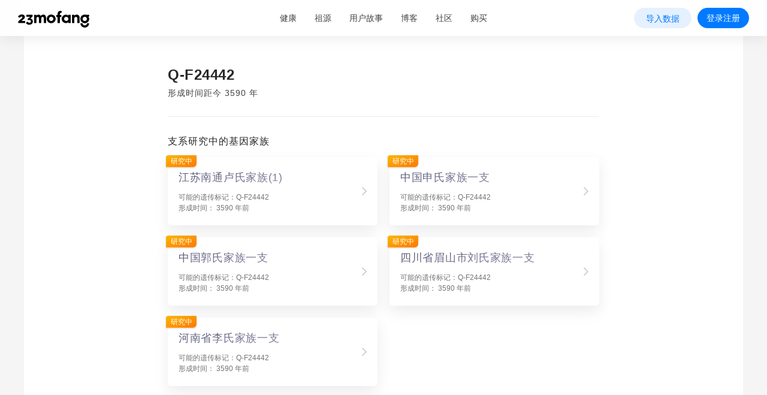

--- FILE ---
content_type: text/html; charset=utf-8
request_url: https://www.23mofang.com/ancestry/ytree/Q-F24442/detail
body_size: 5169
content:
<!doctype html>
<html data-n-head-ssr lang="zh-CN">
  <head>
    <meta data-n-head="ssr" charset="utf-8"><meta data-n-head="ssr" name="renderer" content="webkit"><meta data-n-head="ssr" name="viewport" content="width=device-width, initial-scale=1, user-scalable=no, viewport-fit=cover"><meta data-n-head="ssr" name="X-UA-Compatible" content="IE=edge"><meta data-n-head="ssr" data-hid="description" name="description" content="23魔方基因检测，解答遗传相关问题。23魔方具备国家认证高标准临床医学检验所资质，针对祖源分析检测、运动基因检测、基因与疾病、基因与健康等方向进行检测分析，手机查看基因检测结果。23魔方基因检测项目经严格筛选验证，保证准确性，项目涵盖祖源、遗传特质、遗传风险等项目，只需采集2毫升唾液在家即可完成基因检测。"><meta data-n-head="ssr" http-equiv="Content-Security-Policy" content="upgrade-insecure-requests"><meta data-n-head="ssr" data-hid="keywords" name="keywords" content="Q-F24442支系历史,Q-F24442支系分化路径,Q-F24442支系的人,Q-F24442支系姓氏家族,Q-F24442Y染色体突变"><title>Q-F24442单倍群详情</title><link data-n-head="ssr" rel="shortcut icon" href="https://static.23mofang.com/web/logo/favicon.ico"><link data-n-head="ssr" rel="icon" href="https://static.23mofang.com/web/logo/favicon.ico"><link data-n-head="ssr" rel="apple-touch-icon-precomposed" href="https://static.23mofang.com/web/logo/logo_60.png" sizes="60x60"><link data-n-head="ssr" rel="apple-touch-icon-precomposed" href="https://static.23mofang.com/web/logo/logo_76.png" sizes="76x76"><link data-n-head="ssr" rel="apple-touch-icon-precomposed" href="https://static.23mofang.com/web/logo/logo_120.png" sizes="120x120"><link data-n-head="ssr" rel="apple-touch-icon-precomposed" href="https://static.23mofang.com/web/logo/logo_152.png" sizes="152x152"><link data-n-head="ssr" rel="apple-touch-icon-precomposed" href="https://static.23mofang.com/web/logo/logo_192.png" sizes="192x192"><link rel="stylesheet" href="https://static.23mofang.com/web/css/1c80b3c.css"><link rel="stylesheet" href="https://static.23mofang.com/web/css/f9381c6.css"><link rel="stylesheet" href="https://static.23mofang.com/web/css/9d7f07c.css">
  </head>
  <body  ontouchstart="">
    <div data-server-rendered="true" id="__nuxt"><div class="nuxt-progress" style="width:0%;height:2px;background-color:#007aff;opacity:0;"></div><div id="__layout"><div><main class="main_Vs4P6"><div class="header pc-only" data-v-1363222a><header class="header-wrapper container opaque" data-v-1363222a><div class="header-content" data-v-1363222a><div class="main-header" data-v-1363222a><a href="/" class="logo-wrapper" data-v-1363222a><i alt="23魔方_个人基因检测与数据解读" class="logo-icon icon-logo_28 opaque" data-v-1363222a></i></a><nav role="navigation" class="main-nav" style="display:;" data-v-1363222a><ul class="main-nav-list" data-v-1363222a><li class="main-nav-item sample" data-v-1363222a><a href="/topics/disease" class="main-nav-link" data-v-1363222a>健康</a></li><li class="main-nav-item sample" data-v-1363222a><a href="javascript:;" class="main-nav-link" data-v-1363222a>祖源</a><ul class="nav-sample-list multi-level" data-v-1363222a><li class="nav-sample-item hairline" data-v-1363222a><a href="/topics/ancestry" class="nav-sample-link" data-v-1363222a><img alt="祖源检测" class="nav-sample-icon" data-v-1363222a><p class="nav-sample-name" data-v-1363222a>祖源检测</p></a></li><li class="nav-sample-item hairline" data-v-1363222a><a href="/ancestry/library-surname" class="nav-sample-link" data-v-1363222a><img alt="姓氏库" class="nav-sample-icon" data-v-1363222a><p class="nav-sample-name" data-v-1363222a>姓氏库</p></a></li><li class="nav-sample-item hairline" data-v-1363222a><a href="/ancestry/library-family?type=gene" class="nav-sample-link" data-v-1363222a><img alt="基因家族" class="nav-sample-icon" data-v-1363222a><p class="nav-sample-name" data-v-1363222a>基因家族</p></a></li><li class="nav-sample-item hairline" data-v-1363222a><a href="/ancestry/library-family?type=genealogy" class="nav-sample-link" data-v-1363222a><img alt="姓氏家族" class="nav-sample-icon" data-v-1363222a><p class="nav-sample-name" data-v-1363222a>姓氏家族</p></a></li><li class="nav-sample-item hairline" data-v-1363222a><a href="/ancestry/ytree" class="nav-sample-link nuxt-link-active" data-v-1363222a><img alt="Y 遗传标记树" class="nav-sample-icon" data-v-1363222a><p class="nav-sample-name" data-v-1363222a>Y 遗传标记树</p></a></li><li class="nav-sample-item hairline" data-v-1363222a><a href="/ancestry/family-tree" class="nav-sample-link" data-v-1363222a><img alt="家族树" class="nav-sample-icon" data-v-1363222a><p class="nav-sample-name" data-v-1363222a>家族树</p></a></li><li class="nav-sample-item hairline" data-v-1363222a><a href="/ancestry/reunion/platform" class="nav-sample-link" data-v-1363222a><img alt="基因寻亲" class="nav-sample-icon" data-v-1363222a><p class="nav-sample-name" data-v-1363222a>基因寻亲</p></a></li><li class="nav-sample-item hairline" data-v-1363222a><a href="/ancestry/service" class="nav-sample-link" data-v-1363222a><img alt="祖源服务" class="nav-sample-icon icon-service" data-v-1363222a><p class="nav-sample-name" data-v-1363222a>祖源服务</p></a></li></ul></li><li class="main-nav-item" data-v-1363222a><a href="/genestory" class="main-nav-link" data-v-1363222a>用户故事</a></li><li class="main-nav-item" data-v-1363222a><a href="/gene-club" class="main-nav-link" data-v-1363222a><span data-v-1363222a>博客</span></a></li><li class="main-nav-item sample" data-v-1363222a><a href="javascript:;" class="main-nav-link" data-v-1363222a>社区</a><ul class="nav-sample-list" data-v-1363222a><li class="nav-sample-item hairline" data-v-1363222a><a href="/community/" class="nav-sample-link" data-v-1363222a data-v-1363222a><img alt="祖源社区" class="nav-sample-icon" data-v-1363222a><p class="nav-sample-name" data-v-1363222a>祖源社区</p></a></li><li class="nav-sample-item hairline" data-v-1363222a><a href="/community/?module=health" class="nav-sample-link" data-v-1363222a data-v-1363222a><img alt="健康社区" class="nav-sample-icon" data-v-1363222a><p class="nav-sample-name" data-v-1363222a>健康社区</p></a></li></ul></li><li class="main-nav-item buy-btn" data-v-1363222a><a href="javascript:;" class="main-nav-link" data-v-1363222a>购买</a><ul class="nav-sample-list-buy" data-v-1a3c0f5e data-v-1363222a></ul></li><!----></ul></nav><!----><!----></div></div></header><!----><!----><!----></div><div class="container_71Bgp"><div><section class="header_RzB5L"><div class="content_avav+ header_content_AnulC"><h1 class="header_h1_N3RXj">Q-F24442</h1><p class="header_desc_rhbYk">形成时间距今 3590 年</p></div></section><!----><!----><section class="ytree_container_Sc9IT"><div class="content_avav+"><h3 class="ytree_h3_XVL9C">支系研究中的基因家族</h3><div transition-duration="0.3s" item-selector=".card-item-container" horizontal-order="true" gutter="20" class="family-cards" data-v-3e6d8d17><div class="card-item-container light" data-v-7e50ed36 data-v-3e6d8d17><a href="/ancestry/family/5ec79b845536e000064f8e07?type&amp;origin=false" class="card-item" data-v-7e50ed36><div class="card-item-main" data-v-7e50ed36><div class="card-item-inner" data-v-7e50ed36><h4 class="card-item-title" data-v-7e50ed36>江苏南通卢氏家族(1)</h4><div class="card-item-content" data-v-7e50ed36><!----><div data-v-7e50ed36><p class="card-item-haplogroup" data-v-7e50ed36>可能的遗传标记：Q-F24442</p><p class="card-item-proportion" data-v-7e50ed36> 形成时间： 3590 年前</p></div></div></div><div class="card-control-box" data-v-7e50ed36><!----><!----><i class="card-item-arrow icon-ic_20_arrow_small" data-v-7e50ed36></i></div></div><div class="card-item-research-tag" data-v-7e50ed36>研究中</div></a></div><div class="card-item-container light" data-v-7e50ed36 data-v-3e6d8d17><a href="/ancestry/family/5f2235107f36b6f516270d4e?type&amp;origin=false" class="card-item" data-v-7e50ed36><div class="card-item-main" data-v-7e50ed36><div class="card-item-inner" data-v-7e50ed36><h4 class="card-item-title" data-v-7e50ed36>中国申氏家族一支</h4><div class="card-item-content" data-v-7e50ed36><!----><div data-v-7e50ed36><p class="card-item-haplogroup" data-v-7e50ed36>可能的遗传标记：Q-F24442</p><p class="card-item-proportion" data-v-7e50ed36> 形成时间： 3590 年前</p></div></div></div><div class="card-control-box" data-v-7e50ed36><!----><!----><i class="card-item-arrow icon-ic_20_arrow_small" data-v-7e50ed36></i></div></div><div class="card-item-research-tag" data-v-7e50ed36>研究中</div></a></div><div class="card-item-container light" data-v-7e50ed36 data-v-3e6d8d17><a href="/ancestry/family/5f2235117f36b6f5162710e1?type&amp;origin=false" class="card-item" data-v-7e50ed36><div class="card-item-main" data-v-7e50ed36><div class="card-item-inner" data-v-7e50ed36><h4 class="card-item-title" data-v-7e50ed36>中国郭氏家族一支</h4><div class="card-item-content" data-v-7e50ed36><!----><div data-v-7e50ed36><p class="card-item-haplogroup" data-v-7e50ed36>可能的遗传标记：Q-F24442</p><p class="card-item-proportion" data-v-7e50ed36> 形成时间： 3590 年前</p></div></div></div><div class="card-control-box" data-v-7e50ed36><!----><!----><i class="card-item-arrow icon-ic_20_arrow_small" data-v-7e50ed36></i></div></div><div class="card-item-research-tag" data-v-7e50ed36>研究中</div></a></div></div><p class="expand_more_CENEB"><span>展开全部</span><i class="icon_arrow_fhDnP icon-ic_20_arrow_mini"></i></p></div></section><!----></div></div><div data-v-03cad1c2><div data-v-03cad1c2><div class="download_mob_zUo9N mob-only"><img src="https://static.23mofang.com/web/img/zuyuan_logo.a8ea019.png" alt="魔方祖源app logo" class="zuyuan_logo_J37o5"><div class="download_text_BForC"><h4 class="download_h4_YTFyv">魔方祖源 App</h4><p class="download_desc_J3INz">获取最新研究数据，在线联系宗亲</p></div><button type="button" class="mf-button mf-button-basic round download_btn_IuZKt" data-v-553e9508><!----> <span class="text" data-v-553e9508>打开 App</span></button></div><!----></div><!----></div></main></div></div></div><script>window.__NUXT__=(function(a,b,c,d,e,f,g,h,i,j,k,l,m,n,o){return {layout:"default",data:[{ytreeDetail:{haplogroup:e,malePopulationRatio:"0.12%",commonAncestorYear:h,time:"3590-3910",rsIds:[],sureFamilyList:[],possibleFamilyList:[{id:"5ec79b845536e000064f8e07",surname:"卢",title:"江苏南通卢氏家族(1)",startColor:"#28d6ca",endColor:"#008cca",haplogroupList:[e],nationwideProportion:d,researchObject:"Q-F24442 下游的卢氏家族",sortNum:i,beResearching:f,sameSurname:a,sameBirthplace:a,characterDescription:"分布于江苏南通一带的卢氏家族",birthTime:b,distributionAreas:["江苏省 南通市"],ownHaplogroup:e,type:j,starLevel:k,familyTraceSource:l,commonAncestorYear:h,createPersonIds:[],hasFileResources:a},{id:"5f2235107f36b6f516270d4e",surname:"申",title:"中国申氏家族一支",startColor:"#7995FF",endColor:"#3432E4",haplogroupList:[e],nationwideProportion:d,researchObject:"Q-F24442下游申氏家族",sortNum:i,beResearching:f,sameSurname:a,sameBirthplace:a,characterDescription:"集中于中国的申姓家族",distributionAreas:[],ownHaplogroup:e,type:j,starLevel:k,familyTraceSource:l,commonAncestorYear:h,createPersonIds:[],hasFileResources:a},{id:"5f2235117f36b6f5162710e1",surname:"郭",title:"中国郭氏家族一支",startColor:"#25D777",endColor:"#25AF8D",haplogroupList:[e],nationwideProportion:d,researchObject:"Q-F24442下游郭氏家族",sortNum:i,beResearching:f,sameSurname:a,sameBirthplace:a,characterDescription:"集中于中国的郭姓家族",distributionAreas:[],ownHaplogroup:e,type:j,starLevel:k,familyTraceSource:l,commonAncestorYear:h,createPersonIds:[],hasFileResources:a},{id:"5f2235127f36b6f51627175e",surname:"刘",title:"四川省眉山市刘氏家族一支",startColor:"#2AC3F6",endColor:"#2370F2",haplogroupList:[e],nationwideProportion:d,researchObject:"Q-F24442下游刘氏家族",sortNum:i,beResearching:f,sameSurname:a,sameBirthplace:a,characterDescription:"集中于四川省眉山市的刘姓家族",distributionAreas:["四川省 眉山市"],ownHaplogroup:e,type:j,starLevel:k,familyTraceSource:l,commonAncestorYear:h,createPersonIds:[],hasFileResources:a},{id:"5f2235137f36b6f516271a52",surname:"李",title:"河南省李氏家族一支",startColor:"#28D6CA",endColor:"#008CCA",haplogroupList:[e],nationwideProportion:d,researchObject:"Q-F24442下游李氏家族",sortNum:i,beResearching:f,sameSurname:a,sameBirthplace:a,characterDescription:"集中于河南省的李姓家族",birthTime:b,distributionAreas:["河南省"],ownHaplogroup:e,type:j,starLevel:k,familyTraceSource:l,commonAncestorYear:h,createPersonIds:[],hasFileResources:a}]}}],fetch:{},error:c,state:{authed:a,deviceType:{isMobile:a,isWechat:a,isDesktopWechat:a,isApp:a,isAndroid:a,isIOS:a,isHarmony:a,isMiniprogram:a},appAlias:{},wxAppAlias:b,userAgent:"mozilla\u002F5.0 (macintosh; intel mac os x 10_15_7) applewebkit\u002F537.36 (khtml, like gecko) chrome\u002F131.0.0.0 safari\u002F537.36; claudebot\u002F1.0; +claudebot@anthropic.com)",htmlAttrs:{},env:"prod",descriptionConfigs:{IS_OPEN_PIWIK:{name:"PIWIK开关",content:"ON",contentType:d}},fromSem:a,siteName:"pc",token:b,channel:g,isGuest:a,entryUrl:m,activity:{activityList:[],currentActivity:{id:"6960ce3442318a32b7d07373",startDate:1768147200000,endDate:1770825599000,now:1769010776307,picInfos:[{name:"mf_pc_background",link:"https:\u002F\u002Fassets-cgc.23mofang.com\u002Fcms-metadata\u002F2026\u002F01\u002F09\u002FHK19ba228185f\u002F1767952095327_pc_banner.jpg"},{name:"mf_mobile_background",link:"https:\u002F\u002Fassets-cgc.23mofang.com\u002Fcms-metadata\u002F2026\u002F01\u002F09\u002FZm19ba2284166\u002F1767952105830_mobile_banner.jpg"},{name:"mf_wechat_banner",link:"https:\u002F\u002Fassets-cgc.23mofang.com\u002Fcms-metadata\u002F2026\u002F01\u002F09\u002F8519ba2285c51\u002F1767952112721_wechat_banner.jpg"}],checkPass:f},shareActivity:c},analysis:{deviceId:"40c12681-f6e1-11f0-9f1e-15b8ab836fbf",anonymousUserId:"40c12680-f6e1-11f0-9f1e-15b8ab836fbf",client:{browser:"Chrome 131.0.0.0",manufacturer:"Apple",model:"Macintosh",os:"macOS",system_version:"10.15.7"}},ancestry:{familyFilterParams:{hasGenerationName:c,hasGenealogies:c,hasAncestor:c,hasHaplogroup:c,sortType:"UPDATE_DATE_DESC",researching:c,hasCelebrity:c}},balance:{balance:d},familyTree:{home:{currentTreeId:b,data:{familyNodes:[]},currentUserTreeId:b},treeList:[]},order:{invoiceInfo:{invoiceType:1,type:d,email:b,mobile:b,info:{companyName:b,taxpayerCode:b,registerAddress:b,registerNumber:b,registerBank:b,bankAccount:b,invoiceContent:"基因解读服务费"}},invoiceFilledFlag:a},product:{productInfo:[],currentProduct:c,singleProductIdList:[]},relatives:{_initFlag:a,relatives:[]},report:{reportStatus:d,drawerOpened:f,sideBarList:[],sideBarBarcode:b,healthHome:{},ancestryHome:{}},sct:{_initFlag:a,detectionPersonList:[],sampleFlag:a,sctList:[],sampleSctList:[],currentSct:c,currentReportSct:c,appBarcode:b,currentBarcode:b,currentReportBarcode:b,currentReportSctType:d,currentHaplogroup:b,detectionPersons:{isEnd:a,page:d,size:20,count:d,shareCount:d,bindCount:d,list:[],originalList:[]},bindBarcodeInfo:{},bindPersonData:{nation:b,barcode:b,name:b,sex:c,surname:b,birthday:b,birthplace:b,birthplaceCode:b,authorize:d,collected:c,collectDate:g,productType:b,openAncestryFunction:g,researchAgree:g,appellation:g,configKey:"DETECTION_PRODUCT_CONFIG_NEW",bindClient:"APP",refBarcode:g,useOldSample:a,upgradeExperimentMapping:g,coupleConfirmed:a,personId:c},bindablePersons:[],bindSelectedPerson:c,detectionUpgradeInfo:{id:b,userId:b,detections:[],share:{},basic:{},upgradeRoute:[]}},share:{isShareUrl:a,shareToken:c,shareBarcode:b,shareSct:c,shareTitle:b},user:{_initFlag:a,user:c,userTrack:{siteId:"1",userId:n,traceId:n},infoCount:d,msgCount:d,isRegister:a,userABTestGroup:{}},domain:"https:\u002F\u002Fwww.23mofang.com"},serverRendered:f,routePath:m,config:{_app:{basePath:o,assetsPath:o,cdnURL:"https:\u002F\u002Fstatic.23mofang.com\u002Fweb\u002F"}}}}(false,"",null,0,"Q-F24442",true,void 0,3590,99999,"GENE",.5,"23魔方基因家族库","\u002Fancestry\u002Fytree\u002FQ-F24442\u002Fdetail","40c56c40-f6e1-11f0-9f1e-15b8ab836fbf","\u002F"));</script><script src="https://static.23mofang.com/web/8ac42cd.js" defer></script><script src="https://static.23mofang.com/web/f082295.js" defer></script><script src="https://static.23mofang.com/web/cadba99.js" defer></script><script src="https://static.23mofang.com/web/3b25819.js" defer></script><script src="https://static.23mofang.com/web/0b9afa0.js" defer></script>
  </body>
</html>


--- FILE ---
content_type: text/css
request_url: https://static.23mofang.com/web/css/9d7f07c.css
body_size: 3980
content:
a[data-v-7e50ed36],button[data-v-7e50ed36],input[data-v-7e50ed36]{outline:none;-webkit-tap-highlight-color:rgba(0,0,0,0)}.report-rich-text-content[data-v-7e50ed36]{color:#424244;font-size:15px;letter-spacing:.7px;line-height:25px;word-break:break-word;word-wrap:break-word}.report-rich-text-content dt[data-v-7e50ed36],.report-rich-text-content ol[data-v-7e50ed36],.report-rich-text-content ul[data-v-7e50ed36]{padding-left:2em}.report-rich-text-content ol[data-v-7e50ed36]{list-style:decimal}.report-rich-text-content ul li[data-v-7e50ed36]{list-style:none;position:relative}.report-rich-text-content ul li[data-v-7e50ed36]:before{color:#747476;content:"·";display:inline-block;font-size:22px;font-weight:600;height:25px;left:-25px;line-height:25px;position:absolute;text-align:center;width:20px}.report-rich-text-content img[data-v-7e50ed36]{display:block;margin:auto;max-width:540px!important;-o-object-fit:contain;object-fit:contain;width:100%!important}html[data-v-7e50ed36]{-webkit-tap-highlight-color:rgba(0,0,0,0)}a[data-v-7e50ed36]{color:inherit;-webkit-text-decoration:none;text-decoration:none}@media(min-width:769px){.mob-only[data-v-7e50ed36]{display:none!important}}@media(max-width:768px){.pc-only[data-v-7e50ed36]{display:none!important}}.mf-fade-in-linear-enter-active[data-v-7e50ed36],.mf-fade-in-linear-leave-active[data-v-7e50ed36]{transition:opacity .2s linear}.mf-fade-in-linear-enter[data-v-7e50ed36],.mf-fade-in-linear-leave[data-v-7e50ed36],.mf-fade-in-linear-leave-active[data-v-7e50ed36]{opacity:0}.mf-fade-in-enter-active[data-v-7e50ed36],.mf-fade-in-leave-active[data-v-7e50ed36]{transition:opacity .3s cubic-bezier(.55,0,.1,1)}.mf-fade-in-enter[data-v-7e50ed36],.mf-fade-in-leave-active[data-v-7e50ed36]{opacity:0}.mf-zoom-in-center-enter-active[data-v-7e50ed36],.mf-zoom-in-center-leave-active[data-v-7e50ed36]{transition:all .3s cubic-bezier(.645,.045,.355,1)}.mf-zoom-in-center-enter[data-v-7e50ed36],.mf-zoom-in-center-leave-active[data-v-7e50ed36]{opacity:0;transform:scaleX(0)}.mf-zoom-in-top-enter-active[data-v-7e50ed36],.mf-zoom-in-top-leave-active[data-v-7e50ed36]{opacity:1;transform:scaleY(1);transform-origin:center top;transition:transform .3s cubic-bezier(.23,1,.32,1),opacity .3s cubic-bezier(.23,1,.32,1)}.mf-zoom-in-top-enter[data-v-7e50ed36],.mf-zoom-in-top-leave-active[data-v-7e50ed36]{opacity:0;transform:scaleY(0)}.mf-zoom-in-bottom-enter-active[data-v-7e50ed36],.mf-zoom-in-bottom-leave-active[data-v-7e50ed36]{opacity:1;transform:scaleY(1);transform-origin:center bottom;transition:transform .3s cubic-bezier(.23,1,.32,1),opacity .3s cubic-bezier(.23,1,.32,1)}.mf-zoom-in-bottom-enter[data-v-7e50ed36],.mf-zoom-in-bottom-leave-active[data-v-7e50ed36]{opacity:0;transform:scaleY(0)}.mf-zoom-in-left-enter-active[data-v-7e50ed36],.mf-zoom-in-left-leave-active[data-v-7e50ed36]{opacity:1;transform:scale(1);transform-origin:top left;transition:transform .3s cubic-bezier(.23,1,.32,1),opacity .3s cubic-bezier(.23,1,.32,1)}.mf-zoom-in-left-enter[data-v-7e50ed36],.mf-zoom-in-left-leave-active[data-v-7e50ed36]{opacity:0;transform:scale(.45)}.collapse-transition[data-v-7e50ed36]{transition:height .3s ease-in-out,padding-top .3s ease-in-out,padding-bottom .3s ease-in-out}.card-item-container[data-v-7e50ed36]{box-sizing:border-box;cursor:pointer;margin-bottom:20px;width:100%}.card-item-container.dark .card-item[data-v-7e50ed36]{background-color:#f3f3f5;transition:.3s}.card-item-container.light .card-item[data-v-7e50ed36]{background-color:#fff;box-shadow:0 10px 24px 0 rgba(6,8,40,.08);transition:.3s}@media(hover:hover){.card-item-container.light .card-item[data-v-7e50ed36]:hover{box-shadow:0 20px 40px 0 rgba(6,8,40,.15);transform:translateY(-5px)}}@media(hover:none){.card-item-container.light .card-item[data-v-7e50ed36]:active{box-shadow:0 20px 40px 0 rgba(6,8,40,.15);transform:translateY(-5px)}}.card-item-container.light.high-contrast .card-item[data-v-7e50ed36]{box-shadow:0 5px 18px rgba(6,8,40,.2)}@media(hover:hover){.card-item-container.light.high-contrast .card-item[data-v-7e50ed36]:hover{box-shadow:0 20px 40px 0 rgba(6,8,40,.3)}}@media(hover:none){.card-item-container.light.high-contrast .card-item[data-v-7e50ed36]:active{box-shadow:0 20px 40px 0 rgba(6,8,40,.3)}}.card-item-container.is-first[data-v-7e50ed36]{margin-top:24px}.card-item[data-v-7e50ed36]{border-radius:6px;box-sizing:border-box;cursor:pointer;height:100%;padding:20px 12px 20px 18px;position:relative}.card-item[data-v-7e50ed36],.card-item-main[data-v-7e50ed36]{align-items:center;display:flex;justify-content:space-between}.card-item-main[data-v-7e50ed36]{flex:1;overflow:hidden}.card-item-main .card-control-box[data-v-7e50ed36]{align-items:center;display:flex;flex-shrink:0}.card-item-main .card-item-claim-btn[data-v-7e50ed36]{background-color:#e6f2ff;border:none;border-radius:13px;color:#007aff;font-size:13px;font-weight:500;margin-right:5px;min-width:60px;outline:none;padding:5px 10px}.card-item-inner[data-v-7e50ed36]{overflow:hidden}.card-item-inner--has-media[data-v-7e50ed36]{align-self:flex-start}.card-item-title[data-v-7e50ed36]{color:#28282a;font-size:13px;font-size:18px;font-weight:500;letter-spacing:.7px;line-height:20px;line-height:28px;position:relative}@supports(-webkit-line-clamp:1){.card-item-title[data-v-7e50ed36]{display:-webkit-box;-webkit-box-orient:vertical;-webkit-line-clamp:1;overflow:hidden}}@supports not (-webkit-line-clamp:2){.card-item-title[data-v-7e50ed36]{max-height:40px;overflow:hidden}.card-item-title[data-v-7e50ed36]:before{background:linear-gradient(90deg,hsla(0,0%,100%,0),#fff 16px);bottom:0;box-sizing:border-box;content:"...";padding-left:3px;padding-right:3px;position:absolute;right:0;text-align:right;width:29px;z-index:1}.card-item-title[data-v-7e50ed36]:after{background-color:#fff;content:"";display:inline-block;height:100%;position:absolute;width:100%;z-index:2}}@supports(-webkit-background-clip:text){.card-item-title[data-v-7e50ed36]{-webkit-background-clip:text;background-image:linear-gradient(to right bottom,#4d4d6d,#9393ad);background-repeat:no-repeat;border:1px solid transparent;color:transparent;margin:-1px}}.card-item-content[data-v-7e50ed36]{margin-top:10px}.card-item-content--only-generation[data-v-7e50ed36]{margin-top:4px}.card-item-arrow[data-v-7e50ed36]{color:#c1c1ca;font-size:20px;margin-left:12px}.card-item-generation[data-v-7e50ed36],.card-item-haplogroup[data-v-7e50ed36],.card-item-proportion[data-v-7e50ed36]{color:#747476;font-size:12px;line-height:18px}.card-item-generation[data-v-7e50ed36],.card-item-haplogroup[data-v-7e50ed36]{overflow:hidden;text-overflow:ellipsis;white-space:nowrap}.card-item-generation[data-v-7e50ed36]{font-weight:500}.card-item-research-tag[data-v-7e50ed36]{background:linear-gradient(to right bottom,#f9b800,#ff7600);border-radius:4px 1px 6px;box-shadow:0 1px 3px rgba(6,8,40,.15),inset 0 -1px 1px hsla(0,0%,100%,.2);color:#fff;display:inline-block;font-size:12px;font-weight:500;height:20px;left:-3px;line-height:20px;position:absolute;text-align:center;top:-3px;width:51px;z-index:2}.card-media-wrapper[data-v-7e50ed36]{height:80px;margin-left:12px;position:relative;width:54px}.pdf-icon[data-v-7e50ed36]{height:80px;width:54px;z-index:2}.pdf-first[data-v-7e50ed36],.pdf-icon[data-v-7e50ed36]{left:0;position:absolute;top:0}.pdf-first[data-v-7e50ed36]{height:72px;width:100%}@media(max-width:540px){.card-item-container .light .card-item[data-v-7e50ed36]{box-shadow:0 10px 16px 0 rgba(6,8,40,.08)}}@media(max-width:768px){.card-item-container[data-v-7e50ed36]{margin-bottom:16px;width:100%}}
a[data-v-3e6d8d17],button[data-v-3e6d8d17],input[data-v-3e6d8d17]{outline:none;-webkit-tap-highlight-color:rgba(0,0,0,0)}.report-rich-text-content[data-v-3e6d8d17]{color:#424244;font-size:15px;letter-spacing:.7px;line-height:25px;word-break:break-word;word-wrap:break-word}.report-rich-text-content dt[data-v-3e6d8d17],.report-rich-text-content ol[data-v-3e6d8d17],.report-rich-text-content ul[data-v-3e6d8d17]{padding-left:2em}.report-rich-text-content ol[data-v-3e6d8d17]{list-style:decimal}.report-rich-text-content ul li[data-v-3e6d8d17]{list-style:none;position:relative}.report-rich-text-content ul li[data-v-3e6d8d17]:before{color:#747476;content:"·";display:inline-block;font-size:22px;font-weight:600;height:25px;left:-25px;line-height:25px;position:absolute;text-align:center;width:20px}.report-rich-text-content img[data-v-3e6d8d17]{display:block;margin:auto;max-width:540px!important;-o-object-fit:contain;object-fit:contain;width:100%!important}html[data-v-3e6d8d17]{-webkit-tap-highlight-color:rgba(0,0,0,0)}a[data-v-3e6d8d17]{color:inherit;-webkit-text-decoration:none;text-decoration:none}@media(min-width:769px){.mob-only[data-v-3e6d8d17]{display:none!important}}@media(max-width:768px){.pc-only[data-v-3e6d8d17]{display:none!important}}.mf-fade-in-linear-enter-active[data-v-3e6d8d17],.mf-fade-in-linear-leave-active[data-v-3e6d8d17]{transition:opacity .2s linear}.mf-fade-in-linear-enter[data-v-3e6d8d17],.mf-fade-in-linear-leave[data-v-3e6d8d17],.mf-fade-in-linear-leave-active[data-v-3e6d8d17]{opacity:0}.mf-fade-in-enter-active[data-v-3e6d8d17],.mf-fade-in-leave-active[data-v-3e6d8d17]{transition:opacity .3s cubic-bezier(.55,0,.1,1)}.mf-fade-in-enter[data-v-3e6d8d17],.mf-fade-in-leave-active[data-v-3e6d8d17]{opacity:0}.mf-zoom-in-center-enter-active[data-v-3e6d8d17],.mf-zoom-in-center-leave-active[data-v-3e6d8d17]{transition:all .3s cubic-bezier(.645,.045,.355,1)}.mf-zoom-in-center-enter[data-v-3e6d8d17],.mf-zoom-in-center-leave-active[data-v-3e6d8d17]{opacity:0;transform:scaleX(0)}.mf-zoom-in-top-enter-active[data-v-3e6d8d17],.mf-zoom-in-top-leave-active[data-v-3e6d8d17]{opacity:1;transform:scaleY(1);transform-origin:center top;transition:transform .3s cubic-bezier(.23,1,.32,1),opacity .3s cubic-bezier(.23,1,.32,1)}.mf-zoom-in-top-enter[data-v-3e6d8d17],.mf-zoom-in-top-leave-active[data-v-3e6d8d17]{opacity:0;transform:scaleY(0)}.mf-zoom-in-bottom-enter-active[data-v-3e6d8d17],.mf-zoom-in-bottom-leave-active[data-v-3e6d8d17]{opacity:1;transform:scaleY(1);transform-origin:center bottom;transition:transform .3s cubic-bezier(.23,1,.32,1),opacity .3s cubic-bezier(.23,1,.32,1)}.mf-zoom-in-bottom-enter[data-v-3e6d8d17],.mf-zoom-in-bottom-leave-active[data-v-3e6d8d17]{opacity:0;transform:scaleY(0)}.mf-zoom-in-left-enter-active[data-v-3e6d8d17],.mf-zoom-in-left-leave-active[data-v-3e6d8d17]{opacity:1;transform:scale(1);transform-origin:top left;transition:transform .3s cubic-bezier(.23,1,.32,1),opacity .3s cubic-bezier(.23,1,.32,1)}.mf-zoom-in-left-enter[data-v-3e6d8d17],.mf-zoom-in-left-leave-active[data-v-3e6d8d17]{opacity:0;transform:scale(.45)}.collapse-transition[data-v-3e6d8d17]{transition:height .3s ease-in-out,padding-top .3s ease-in-out,padding-bottom .3s ease-in-out}.family-cards[data-v-3e6d8d17]{font-size:0;margin-bottom:-20px;width:100%}@media(max-width:768px){.family-cards .family-cards[data-v-3e6d8d17]{margin-bottom:-16px;width:100%}}.family-cards.small[data-v-3e6d8d17] .card-item-container{margin-bottom:15px;width:230px}@media(max-width:768px){.family-cards.small[data-v-3e6d8d17] .card-item-container{width:100%}}@media(min-width:769px){.family-cards.small[data-v-3e6d8d17] .card-item-container .card-control-box{display:none}}.family-cards.small[data-v-3e6d8d17] .card-item-container .card-item-title{font-size:14px;line-height:24px;overflow:hidden;text-overflow:ellipsis}.family-cards[data-v-3e6d8d17] .card-item-container{display:inline-block;width:350px}@media(max-width:768px){.family-cards[data-v-3e6d8d17] .card-item-container{width:100%}}
a,button,input{outline:none;-webkit-tap-highlight-color:rgba(0,0,0,0)}.report-rich-text-content_7MPIu{color:#424244;font-size:15px;letter-spacing:.7px;line-height:25px;word-break:break-word;word-wrap:break-word}.report-rich-text-content_7MPIu dt,.report-rich-text-content_7MPIu ol,.report-rich-text-content_7MPIu ul{padding-left:2em}.report-rich-text-content_7MPIu ol{list-style:decimal}.report-rich-text-content_7MPIu ul li{list-style:none;position:relative}.report-rich-text-content_7MPIu ul li:before{color:#747476;content:"·";display:inline-block;font-size:22px;font-weight:600;height:25px;left:-25px;line-height:25px;position:absolute;text-align:center;width:20px}.report-rich-text-content_7MPIu img{display:block;margin:auto;max-width:540px!important;-o-object-fit:contain;object-fit:contain;width:100%!important}html{-webkit-tap-highlight-color:rgba(0,0,0,0)}a{color:inherit;-webkit-text-decoration:none;text-decoration:none}@media(min-width:769px){.mob-only_\+RiRn{display:none!important}}@media(max-width:768px){.pc-only_5J3yV{display:none!important}}.mf-fade-in-linear-enter-active_Au7Wz,.mf-fade-in-linear-leave-active_kZx3e{transition:opacity .2s linear}.mf-fade-in-linear-enter_6hLvg,.mf-fade-in-linear-leave_6Am5H,.mf-fade-in-linear-leave-active_kZx3e{opacity:0}.mf-fade-in-enter-active_XRKEh,.mf-fade-in-leave-active_fYPS-{transition:opacity .3s cubic-bezier(.55,0,.1,1)}.mf-fade-in-enter_jRztF,.mf-fade-in-leave-active_fYPS-{opacity:0}.mf-zoom-in-center-enter-active_Ekb48,.mf-zoom-in-center-leave-active_ExWRk{transition:all .3s cubic-bezier(.645,.045,.355,1)}.mf-zoom-in-center-enter_5jMYM,.mf-zoom-in-center-leave-active_ExWRk{opacity:0;transform:scaleX(0)}.mf-zoom-in-top-enter-active_RroLe,.mf-zoom-in-top-leave-active_Xudta{opacity:1;transform:scaleY(1);transform-origin:center top;transition:transform .3s cubic-bezier(.23,1,.32,1),opacity .3s cubic-bezier(.23,1,.32,1)}.mf-zoom-in-top-enter_ne-Lp,.mf-zoom-in-top-leave-active_Xudta{opacity:0;transform:scaleY(0)}.mf-zoom-in-bottom-enter-active_pI9ID,.mf-zoom-in-bottom-leave-active_-kd7\+{opacity:1;transform:scaleY(1);transform-origin:center bottom;transition:transform .3s cubic-bezier(.23,1,.32,1),opacity .3s cubic-bezier(.23,1,.32,1)}.mf-zoom-in-bottom-enter_D8VfA,.mf-zoom-in-bottom-leave-active_-kd7\+{opacity:0;transform:scaleY(0)}.mf-zoom-in-left-enter-active_zoldk,.mf-zoom-in-left-leave-active_ArYZW{opacity:1;transform:scale(1);transform-origin:top left;transition:transform .3s cubic-bezier(.23,1,.32,1),opacity .3s cubic-bezier(.23,1,.32,1)}.mf-zoom-in-left-enter_5llCE,.mf-zoom-in-left-leave-active_ArYZW{opacity:0;transform:scale(.45)}.collapse-transition_Ql0qT{transition:height .3s ease-in-out,padding-top .3s ease-in-out,padding-bottom .3s ease-in-out}.download_mob_zUo9N{align-items:center;backdrop-filter:blur(10px);background-image:linear-gradient(89.9deg,rgba(231,223,247,.9) .09%,rgba(230,226,237,.9) 99.91%);display:flex;overflow:hidden;padding:12px 20px;position:relative;position:fixed;width:100%;z-index:99}.download_mob_zUo9N,.download_mob_zUo9N:before{border-radius:0;box-sizing:border-box;left:0;top:0}.download_mob_zUo9N:before{border:1px solid transparent;border-bottom-color:rgba(67,33,138,.12);content:"";height:200%;pointer-events:none;position:absolute;transform:scale(.5);transform-origin:left top;width:200%}.download_mob_zUo9N.animation_tip_uB\+3w{display:none}.download_mob_zUo9N .download_btn_IuZKt{background-image:linear-gradient(135deg,#a974ff,#4e25c1);height:34px;line-height:34px;width:89px}.download_mob_zUo9N .download_btn_IuZKt:not(:disabled){cursor:pointer;transition:opacity .3s ease}@media(hover:hover){.download_mob_zUo9N .download_btn_IuZKt:not(:disabled):hover{opacity:.6}}@media(hover:none){.download_mob_zUo9N .download_btn_IuZKt:not(:disabled):active{opacity:.6}}.zuyuan_logo_J37o5{height:40px;margin-right:10px;width:40px}.download_text_BForC{flex:1;overflow:hidden}.download_h4_YTFyv{color:#28282a;font-size:14px;font-weight:500;line-height:20px}.download_desc_J3INz{color:#424244;font-size:12px;font-weight:400;letter-spacing:.03em;line-height:18px;overflow:hidden;text-overflow:ellipsis;white-space:nowrap}.download_pc_8acO3{background-color:#fff;border-radius:4px;box-shadow:0 0 1px rgba(6,8,40,.08),0 12px 24px rgba(6,8,40,.15);padding-bottom:20px;position:fixed;right:20px;text-align:center;top:86px;z-index:100}.title_ZKhYx{color:#424244;font-size:12px;font-weight:400;letter-spacing:.03em;line-height:18px}.title_box_\+Q0Kt{align-items:center;border-radius:0;display:flex;height:48px;overflow:hidden;padding-left:20px;padding-right:20px;position:relative}.title_box_\+Q0Kt:before{border:1px solid transparent;border-bottom-color:rgba(6,8,40,.08);border-radius:0;box-sizing:border-box;content:"";height:200%;left:0;pointer-events:none;position:absolute;top:0;transform:scale(.5);transform-origin:left top;width:200%}.qrcode_f0CFa{margin-left:auto;margin-right:auto;margin-top:16px;max-width:100px}.bottom_text_\+7S7C{color:#606062;font-size:12px;font-weight:400;line-height:20px}.logo_bottom_jtVPB{align-items:center;display:flex;justify-content:center;margin-top:10px}.logo_M4KMh{height:24px;margin-right:6px;width:24px}.container_u6vqQ{align-items:center;background-color:#fff;bottom:0;box-sizing:border-box;display:flex;height:76px;justify-content:center;left:0;padding-bottom:env(safe-area-inset-bottom);padding-left:20px;padding-right:20px;position:fixed;width:100%}.container_u6vqQ .link_0PnQC{width:100%}.container_u6vqQ .guide_btn_AYLZm{border-radius:8px;color:#fff;height:44px;width:100%}
a[data-v-03cad1c2],button[data-v-03cad1c2],input[data-v-03cad1c2]{outline:none;-webkit-tap-highlight-color:rgba(0,0,0,0)}.report-rich-text-content[data-v-03cad1c2]{color:#424244;font-size:15px;letter-spacing:.7px;line-height:25px;word-break:break-word;word-wrap:break-word}.report-rich-text-content dt[data-v-03cad1c2],.report-rich-text-content ol[data-v-03cad1c2],.report-rich-text-content ul[data-v-03cad1c2]{padding-left:2em}.report-rich-text-content ol[data-v-03cad1c2]{list-style:decimal}.report-rich-text-content ul li[data-v-03cad1c2]{list-style:none;position:relative}.report-rich-text-content ul li[data-v-03cad1c2]:before{color:#747476;content:"·";display:inline-block;font-size:22px;font-weight:600;height:25px;left:-25px;line-height:25px;position:absolute;text-align:center;width:20px}.report-rich-text-content img[data-v-03cad1c2]{display:block;margin:auto;max-width:540px!important;-o-object-fit:contain;object-fit:contain;width:100%!important}html[data-v-03cad1c2]{-webkit-tap-highlight-color:rgba(0,0,0,0)}a[data-v-03cad1c2]{color:inherit;-webkit-text-decoration:none;text-decoration:none}@media(min-width:769px){.mob-only[data-v-03cad1c2]{display:none!important}}@media(max-width:768px){.pc-only[data-v-03cad1c2]{display:none!important}}.mf-fade-in-linear-enter-active[data-v-03cad1c2],.mf-fade-in-linear-leave-active[data-v-03cad1c2]{transition:opacity .2s linear}.mf-fade-in-linear-enter[data-v-03cad1c2],.mf-fade-in-linear-leave[data-v-03cad1c2],.mf-fade-in-linear-leave-active[data-v-03cad1c2]{opacity:0}.mf-fade-in-enter-active[data-v-03cad1c2],.mf-fade-in-leave-active[data-v-03cad1c2]{transition:opacity .3s cubic-bezier(.55,0,.1,1)}.mf-fade-in-enter[data-v-03cad1c2],.mf-fade-in-leave-active[data-v-03cad1c2]{opacity:0}.mf-zoom-in-center-enter-active[data-v-03cad1c2],.mf-zoom-in-center-leave-active[data-v-03cad1c2]{transition:all .3s cubic-bezier(.645,.045,.355,1)}.mf-zoom-in-center-enter[data-v-03cad1c2],.mf-zoom-in-center-leave-active[data-v-03cad1c2]{opacity:0;transform:scaleX(0)}.mf-zoom-in-top-enter-active[data-v-03cad1c2],.mf-zoom-in-top-leave-active[data-v-03cad1c2]{opacity:1;transform:scaleY(1);transform-origin:center top;transition:transform .3s cubic-bezier(.23,1,.32,1),opacity .3s cubic-bezier(.23,1,.32,1)}.mf-zoom-in-top-enter[data-v-03cad1c2],.mf-zoom-in-top-leave-active[data-v-03cad1c2]{opacity:0;transform:scaleY(0)}.mf-zoom-in-bottom-enter-active[data-v-03cad1c2],.mf-zoom-in-bottom-leave-active[data-v-03cad1c2]{opacity:1;transform:scaleY(1);transform-origin:center bottom;transition:transform .3s cubic-bezier(.23,1,.32,1),opacity .3s cubic-bezier(.23,1,.32,1)}.mf-zoom-in-bottom-enter[data-v-03cad1c2],.mf-zoom-in-bottom-leave-active[data-v-03cad1c2]{opacity:0;transform:scaleY(0)}.mf-zoom-in-left-enter-active[data-v-03cad1c2],.mf-zoom-in-left-leave-active[data-v-03cad1c2]{opacity:1;transform:scale(1);transform-origin:top left;transition:transform .3s cubic-bezier(.23,1,.32,1),opacity .3s cubic-bezier(.23,1,.32,1)}.mf-zoom-in-left-enter[data-v-03cad1c2],.mf-zoom-in-left-leave-active[data-v-03cad1c2]{opacity:0;transform:scale(.45)}.collapse-transition[data-v-03cad1c2]{transition:height .3s ease-in-out,padding-top .3s ease-in-out,padding-bottom .3s ease-in-out}.container[data-v-03cad1c2]{backdrop-filter:blur(27px);background-color:hsla(0,0%,100%,.9);bottom:0;box-sizing:border-box;height:76px;left:0;padding-bottom:env(safe-area-inset-bottom);padding-left:20px;padding-right:20px;position:fixed;width:100%;z-index:999}.container.shallow[data-v-03cad1c2]{z-index:99}.container .link[data-v-03cad1c2]{align-items:center;display:flex;height:76px;justify-content:center}.container .guide-btn[data-v-03cad1c2]{border-radius:8px;height:44px;width:100%}.container .guide-btn[data-v-03cad1c2]:not(:disabled){cursor:pointer;transition:opacity .3s ease}@media(hover:hover){.container .guide-btn[data-v-03cad1c2]:not(:disabled):hover{opacity:.6}}@media(hover:none){.container .guide-btn[data-v-03cad1c2]:not(:disabled):active{opacity:.6}}.container .guide-btn-again[data-v-03cad1c2]{background:rgba(0,122,255,.1);border-radius:8px;color:#007aff}.container .guide-btn-again[data-v-03cad1c2]:hover{color:#fff}
a[data-v-ef3bcc5c],button[data-v-ef3bcc5c],input[data-v-ef3bcc5c]{outline:none;-webkit-tap-highlight-color:rgba(0,0,0,0)}.report-rich-text-content[data-v-ef3bcc5c]{color:#424244;font-size:15px;letter-spacing:.7px;line-height:25px;word-break:break-word;word-wrap:break-word}.report-rich-text-content dt[data-v-ef3bcc5c],.report-rich-text-content ol[data-v-ef3bcc5c],.report-rich-text-content ul[data-v-ef3bcc5c]{padding-left:2em}.report-rich-text-content ol[data-v-ef3bcc5c]{list-style:decimal}.report-rich-text-content ul li[data-v-ef3bcc5c]{list-style:none;position:relative}.report-rich-text-content ul li[data-v-ef3bcc5c]:before{color:#747476;content:"·";display:inline-block;font-size:22px;font-weight:600;height:25px;left:-25px;line-height:25px;position:absolute;text-align:center;width:20px}.report-rich-text-content img[data-v-ef3bcc5c]{display:block;margin:auto;max-width:540px!important;-o-object-fit:contain;object-fit:contain;width:100%!important}html[data-v-ef3bcc5c]{-webkit-tap-highlight-color:rgba(0,0,0,0)}a[data-v-ef3bcc5c]{color:inherit;-webkit-text-decoration:none;text-decoration:none}@media(min-width:769px){.mob-only[data-v-ef3bcc5c]{display:none!important}}@media(max-width:768px){.pc-only[data-v-ef3bcc5c]{display:none!important}}.mf-fade-in-linear-enter-active[data-v-ef3bcc5c],.mf-fade-in-linear-leave-active[data-v-ef3bcc5c]{transition:opacity .2s linear}.mf-fade-in-linear-enter[data-v-ef3bcc5c],.mf-fade-in-linear-leave[data-v-ef3bcc5c],.mf-fade-in-linear-leave-active[data-v-ef3bcc5c]{opacity:0}.mf-fade-in-enter-active[data-v-ef3bcc5c],.mf-fade-in-leave-active[data-v-ef3bcc5c]{transition:opacity .3s cubic-bezier(.55,0,.1,1)}.mf-fade-in-enter[data-v-ef3bcc5c],.mf-fade-in-leave-active[data-v-ef3bcc5c]{opacity:0}.mf-zoom-in-center-enter-active[data-v-ef3bcc5c],.mf-zoom-in-center-leave-active[data-v-ef3bcc5c]{transition:all .3s cubic-bezier(.645,.045,.355,1)}.mf-zoom-in-center-enter[data-v-ef3bcc5c],.mf-zoom-in-center-leave-active[data-v-ef3bcc5c]{opacity:0;transform:scaleX(0)}.mf-zoom-in-top-enter-active[data-v-ef3bcc5c],.mf-zoom-in-top-leave-active[data-v-ef3bcc5c]{opacity:1;transform:scaleY(1);transform-origin:center top;transition:transform .3s cubic-bezier(.23,1,.32,1),opacity .3s cubic-bezier(.23,1,.32,1)}.mf-zoom-in-top-enter[data-v-ef3bcc5c],.mf-zoom-in-top-leave-active[data-v-ef3bcc5c]{opacity:0;transform:scaleY(0)}.mf-zoom-in-bottom-enter-active[data-v-ef3bcc5c],.mf-zoom-in-bottom-leave-active[data-v-ef3bcc5c]{opacity:1;transform:scaleY(1);transform-origin:center bottom;transition:transform .3s cubic-bezier(.23,1,.32,1),opacity .3s cubic-bezier(.23,1,.32,1)}.mf-zoom-in-bottom-enter[data-v-ef3bcc5c],.mf-zoom-in-bottom-leave-active[data-v-ef3bcc5c]{opacity:0;transform:scaleY(0)}.mf-zoom-in-left-enter-active[data-v-ef3bcc5c],.mf-zoom-in-left-leave-active[data-v-ef3bcc5c]{opacity:1;transform:scale(1);transform-origin:top left;transition:transform .3s cubic-bezier(.23,1,.32,1),opacity .3s cubic-bezier(.23,1,.32,1)}.mf-zoom-in-left-enter[data-v-ef3bcc5c],.mf-zoom-in-left-leave-active[data-v-ef3bcc5c]{opacity:0;transform:scale(.45)}.collapse-transition[data-v-ef3bcc5c]{transition:height .3s ease-in-out,padding-top .3s ease-in-out,padding-bottom .3s ease-in-out}.text-ellipsis-container[data-v-ef3bcc5c]{overflow:hidden;position:relative}.text-ellipsis-container .text-ellipsis-more[data-v-ef3bcc5c]{background-color:#fff;bottom:0;box-shadow:-16px 0 12px 6px #fff;color:#007aff;cursor:pointer;display:inline-block;font-size:15px;height:25px;letter-spacing:.7px;line-height:25px;position:absolute;right:0;text-align:justify;width:32px}.text-ellipsis-container .text-ellipsis-more[data-v-ef3bcc5c]:not(:disabled){cursor:pointer;transition:opacity .3s ease}@media(hover:hover){.text-ellipsis-container .text-ellipsis-more[data-v-ef3bcc5c]:not(:disabled):hover{opacity:.8}}@media(hover:none){.text-ellipsis-container .text-ellipsis-more[data-v-ef3bcc5c]:not(:disabled):active{opacity:.8}}.text-ellipsis-expand[data-v-ef3bcc5c]{color:#606062;font-size:13px;letter-spacing:.4px;line-height:20px;margin-top:15px}.text-ellipsis-expand[data-v-ef3bcc5c]:not(:disabled){cursor:pointer;transition:opacity .3s ease}@media(hover:hover){.text-ellipsis-expand[data-v-ef3bcc5c]:not(:disabled):hover{opacity:.8}}@media(hover:none){.text-ellipsis-expand[data-v-ef3bcc5c]:not(:disabled):active{opacity:.8}}.expand_icon[data-v-ef3bcc5c]{color:#747476;display:inline-block;font-size:20px;margin-right:4px;vertical-align:middle}
a,button,input{outline:none;-webkit-tap-highlight-color:rgba(0,0,0,0)}.report-rich-text-content_bULXd{color:#424244;font-size:15px;letter-spacing:.7px;line-height:25px;word-break:break-word;word-wrap:break-word}.report-rich-text-content_bULXd dt,.report-rich-text-content_bULXd ol,.report-rich-text-content_bULXd ul{padding-left:2em}.report-rich-text-content_bULXd ol{list-style:decimal}.report-rich-text-content_bULXd ul li{list-style:none;position:relative}.report-rich-text-content_bULXd ul li:before{color:#747476;content:"·";display:inline-block;font-size:22px;font-weight:600;height:25px;left:-25px;line-height:25px;position:absolute;text-align:center;width:20px}.report-rich-text-content_bULXd img{display:block;margin:auto;max-width:540px!important;-o-object-fit:contain;object-fit:contain;width:100%!important}html{-webkit-tap-highlight-color:rgba(0,0,0,0)}a{color:inherit;-webkit-text-decoration:none;text-decoration:none}@media(min-width:769px){.mob-only_p7SQW{display:none!important}}@media(max-width:768px){.pc-only_r5X2i{display:none!important}}.mf-fade-in-linear-enter-active_B5jXs,.mf-fade-in-linear-leave-active_z2DjM{transition:opacity .2s linear}.mf-fade-in-linear-enter_6my\+B,.mf-fade-in-linear-leave_EXI9g,.mf-fade-in-linear-leave-active_z2DjM{opacity:0}.mf-fade-in-enter-active_UfS6a,.mf-fade-in-leave-active_vYsdr{transition:opacity .3s cubic-bezier(.55,0,.1,1)}.mf-fade-in-enter_4Y3el,.mf-fade-in-leave-active_vYsdr{opacity:0}.mf-zoom-in-center-enter-active_qh0vY,.mf-zoom-in-center-leave-active_hHzCN{transition:all .3s cubic-bezier(.645,.045,.355,1)}.mf-zoom-in-center-enter_kts20,.mf-zoom-in-center-leave-active_hHzCN{opacity:0;transform:scaleX(0)}.mf-zoom-in-top-enter-active_IBNJZ,.mf-zoom-in-top-leave-active_59oTC{opacity:1;transform:scaleY(1);transform-origin:center top;transition:transform .3s cubic-bezier(.23,1,.32,1),opacity .3s cubic-bezier(.23,1,.32,1)}.mf-zoom-in-top-enter_ixhZw,.mf-zoom-in-top-leave-active_59oTC{opacity:0;transform:scaleY(0)}.mf-zoom-in-bottom-enter-active_yMCXM,.mf-zoom-in-bottom-leave-active_WvcuH{opacity:1;transform:scaleY(1);transform-origin:center bottom;transition:transform .3s cubic-bezier(.23,1,.32,1),opacity .3s cubic-bezier(.23,1,.32,1)}.mf-zoom-in-bottom-enter_gFzis,.mf-zoom-in-bottom-leave-active_WvcuH{opacity:0;transform:scaleY(0)}.mf-zoom-in-left-enter-active_ANu5y,.mf-zoom-in-left-leave-active_xD25v{opacity:1;transform:scale(1);transform-origin:top left;transition:transform .3s cubic-bezier(.23,1,.32,1),opacity .3s cubic-bezier(.23,1,.32,1)}.mf-zoom-in-left-enter_RO9yB,.mf-zoom-in-left-leave-active_xD25v{opacity:0;transform:scale(.45)}.collapse-transition_8Euhq{transition:height .3s ease-in-out,padding-top .3s ease-in-out,padding-bottom .3s ease-in-out}.main_Vs4P6{background-color:#f5f5f6}.container_71Bgp{background-color:#fff;box-sizing:border-box;margin-left:auto;margin-right:auto;max-width:1200px;min-height:100vh;padding-bottom:100px;padding-top:60px}@media(max-width:768px){.container_71Bgp{padding-top:64px}.container_71Bgp.pt0_Wi5iz{padding-top:0}}.content_avav\+{margin-left:auto;margin-right:auto;max-width:720px;padding-top:30px}.content_avav\+,.header_RzB5L{box-sizing:border-box}.header_RzB5L{width:100%}.header_content_AnulC{border-radius:0;overflow:hidden;padding-bottom:30px;position:relative}.header_content_AnulC:before{border:1px solid transparent;border-bottom-color:rgba(6,8,40,.15);border-radius:0;box-sizing:border-box;content:"";height:200%;left:0;pointer-events:none;position:absolute;top:0;transform:scale(.5);transform-origin:left top;width:200%}.header_h1_N3RXj{color:#28282a;font-size:24px;font-weight:700;letter-spacing:.5px;line-height:30px;margin-top:20px}.header_desc_rhbYk{color:#424244;font-size:14px;letter-spacing:1px;line-height:20px;margin-top:5px}.ytree_container_Sc9IT+.ytree_container_Sc9IT .content_avav\+{border-radius:0;margin-top:30px;overflow:hidden;overflow:visible;position:relative}.ytree_container_Sc9IT+.ytree_container_Sc9IT .content_avav\+:before{border:1px solid transparent;border-radius:0;border-top-color:rgba(6,8,40,.15);box-sizing:border-box;content:"";height:200%;left:0;pointer-events:none;position:absolute;top:0;transform:scale(.5);transform-origin:left top;width:200%}.ytree_h3_XVL9C{color:#28282a;font-size:16px;font-weight:600;letter-spacing:1px;line-height:22px;margin-bottom:15px}.ytree_desc_5uYLI{color:#424244;font-size:15px;font-weight:400;letter-spacing:.7px;line-height:25px}.upward_path_vgNvQ{align-items:center;display:flex;flex-wrap:wrap;overflow:hidden;width:100%}.upward_path_vgNvQ+.expand_more_CENEB{margin-top:14px}.path_item_Y9YHv{align-items:center;display:flex;margin-bottom:16px}.path_name_ej597{color:#424244;font-size:15px;letter-spacing:.4px;line-height:24px}.path_name_ej597.current_V-uqz{font-weight:700}.ic_arrow_QG10y{color:#c1c1ca;font-size:20px;margin-left:8px;margin-right:8px}.mutation_-pnq8{color:#424244;font-size:15px;letter-spacing:.7px;line-height:25px;word-wrap:break-word}.expand_more_CENEB{align-items:center;color:#007aff;cursor:pointer;display:flex;font-size:15px;line-height:16px;margin-top:30px}.icon_arrow_fhDnP{font-size:16px}.icon_arrow_fhDnP.toggle_hm2BG{transform:rotate(180deg)}@media(max-width:768px){.main_Vs4P6{background-color:#fff}.content_avav\+{margin-left:20px;margin-right:20px}.header_h1_N3RXj{margin-top:0}}


--- FILE ---
content_type: application/javascript
request_url: https://static.23mofang.com/web/f082295.js
body_size: 40366
content:
(window.webpackJsonp=window.webpackJsonp||[]).push([[99],{1002:function(ee,Z,n){"use strict";var A=n(946),k=n.n(A)},1003:function(ee,Z,n){"use strict";var A=n(947),k=n.n(A)},1012:function(ee,Z,n){"use strict";var A=function(){var z=this,F=z._self._c;return F("div",{directives:[{name:"masonry",rawName:"v-masonry"}],class:["family-cards",{small:z.threeColumnsMode}],attrs:{"transition-duration":"0.3s","item-selector":".card-item-container","horizontal-order":"true",gutter:z.threeColumnsMode?15:20}},z._l(z.list,function(O){return F("FamilyCardItem",{directives:[{name:"masonry-tile",rawName:"v-masonry-tile"}],key:O.id,attrs:{source:O,type:z.type,from:z.from,highlight:z.highlight,highlightTag:z.highlightTag,highlightFields:z.highlightFields,highlightStyle:z.highlightStyle}})}),1)},k=[],S=n(9),P=n(998),w={components:{FamilyCardItem:P.a},props:{type:{type:String,default:"dark"},list:{type:Array,default:function(){return[]}},from:{type:String,default:""},highlight:String,highlightTag:String,highlightFields:String,highlightStyle:{type:String,default:"color: #007aff;"},threeColumnsMode:{type:Boolean,default:!1},pageType:{type:String,default:""}},data:function(){return{status:{CERTIFIABLE:"\u53EF\u786E\u8BA4",CLAIMABLE:"\u53EF\u8BA4\u9886",CLAIMED:"\u5DF2\u8BA4\u9886"}}},created:function(){S.default.use(n(905))}},M=w,L=n(1003),j=n(12),m=Object(j.a)(M,A,k,!1,null,"3e6d8d17",null),C=Z.a=m.exports},1630:function(ee,Z,n){ee.exports={"report-rich-text-content":"report-rich-text-content_bULXd","mob-only":"mob-only_p7SQW","pc-only":"pc-only_r5X2i","mf-fade-in-linear-enter-active":"mf-fade-in-linear-enter-active_B5jXs","mf-fade-in-linear-leave-active":"mf-fade-in-linear-leave-active_z2DjM","mf-fade-in-linear-enter":"mf-fade-in-linear-enter_6my+B","mf-fade-in-linear-leave":"mf-fade-in-linear-leave_EXI9g","mf-fade-in-enter-active":"mf-fade-in-enter-active_UfS6a","mf-fade-in-leave-active":"mf-fade-in-leave-active_vYsdr","mf-fade-in-enter":"mf-fade-in-enter_4Y3el","mf-zoom-in-center-enter-active":"mf-zoom-in-center-enter-active_qh0vY","mf-zoom-in-center-leave-active":"mf-zoom-in-center-leave-active_hHzCN","mf-zoom-in-center-enter":"mf-zoom-in-center-enter_kts20","mf-zoom-in-top-enter-active":"mf-zoom-in-top-enter-active_IBNJZ","mf-zoom-in-top-leave-active":"mf-zoom-in-top-leave-active_59oTC","mf-zoom-in-top-enter":"mf-zoom-in-top-enter_ixhZw","mf-zoom-in-bottom-enter-active":"mf-zoom-in-bottom-enter-active_yMCXM","mf-zoom-in-bottom-leave-active":"mf-zoom-in-bottom-leave-active_WvcuH","mf-zoom-in-bottom-enter":"mf-zoom-in-bottom-enter_gFzis","mf-zoom-in-left-enter-active":"mf-zoom-in-left-enter-active_ANu5y","mf-zoom-in-left-leave-active":"mf-zoom-in-left-leave-active_xD25v","mf-zoom-in-left-enter":"mf-zoom-in-left-enter_RO9yB","collapse-transition":"collapse-transition_8Euhq",main:"main_Vs4P6",container:"container_71Bgp",pt0:"pt0_Wi5iz",content:"content_avav+",header:"header_RzB5L",header_content:"header_content_AnulC",header_h1:"header_h1_N3RXj",header_desc:"header_desc_rhbYk",ytree_container:"ytree_container_Sc9IT",ytree_h3:"ytree_h3_XVL9C",ytree_desc:"ytree_desc_5uYLI",upward_path:"upward_path_vgNvQ",expand_more:"expand_more_CENEB",path_item:"path_item_Y9YHv",path_name:"path_name_ej597",current:"current_V-uqz",ic_arrow:"ic_arrow_QG10y",mutation:"mutation_-pnq8",icon_arrow:"icon_arrow_fhDnP",toggle:"toggle_hm2BG"}},3116:function(ee,Z,n){"use strict";var A=n(1630),k=n.n(A);n.d(Z,"default",function(){return k.a})},3496:function(ee,Z,n){"use strict";n.r(Z);var A=function(){var y=this,x=y._self._c;return x("main",{class:y.$style.main},[x("NavHeader",{staticClass:"pc-only"}),x("div",{class:[y.$style.container,y.deviceType.isApp&&y.$style.pt0]},[x("div",{class:y.$style.ytree},[x("section",{class:y.$style.header},[x("div",{class:[y.$style.content,y.$style.header_content]},[x("h1",{class:y.$style.header_h1},[y._v(y._s(y.ytreeDetail.haplogroup))]),x("p",{class:y.$style.header_desc},[y._v("\u5F62\u6210\u65F6\u95F4\u8DDD\u4ECA "+y._s(y.ytreeDetail.commonAncestorYear)+" \u5E74")])])]),y.ytreeDetail.detail?x("section",{class:y.$style.ytree_container},[x("div",{class:y.$style.content},[x("h3",{class:y.$style.ytree_h3},[y._v("\u652F\u7CFB\u7B80\u4ECB")]),x("text-ellipsis",{attrs:{threshold:y.$_responsive_isPC_new?125:75,"open-pc":!0}},[x("p",{class:y.$style.ytree_desc,domProps:{innerHTML:y._s(y.haplogroupHistory)}})])],1)]):y._e(),y.ytreeDetail.sureFamilyList.length?x("section",{class:y.$style.ytree_container},[x("div",{class:y.$style.content},[x("h3",{class:y.$style.ytree_h3},[y._v("\u652F\u7CFB\u5BB6\u65CF")]),x("FamilyCards",{attrs:{list:y.ytreeDetail.sureFamilyList,type:"light"}})],1)]):y._e(),y.ytreeDetail.possibleFamilyList.length?x("section",{class:y.$style.ytree_container},[x("div",{class:y.$style.content},[x("h3",{class:y.$style.ytree_h3},[y._v("\u652F\u7CFB\u7814\u7A76\u4E2D\u7684\u57FA\u56E0\u5BB6\u65CF")]),x("FamilyCards",{attrs:{list:y.possibleFamilyList,type:"light"}}),y.showExpandMore?x("p",{class:y.$style.expand_more,on:{click:function(ne){y.toggleExpand=!0}}},[x("span",[y._v("\u5C55\u5F00\u5168\u90E8")]),x("i",{class:[y.$style.icon_arrow,"icon-ic_20_arrow_mini"]})]):y._e()],1)]):y._e(),y.rsIdsList?x("section",{class:y.$style.ytree_container},[x("div",{class:y.$style.content},[x("h3",{class:y.$style.ytree_h3},[y._v("\u8BE5\u652F\u7CFB\u5728 Y \u67D3\u8272\u4F53\u4E0A\u7684\u7A81\u53D8")]),x("div",{class:y.$style.mutation},[y._v(y._s(y.rsIdsList))])])]):y._e()])]),x("DownloadButton",{attrs:{origin:"shareYtree"}})],1)},k=[],S=n(15),P=n(17),w=n(20),M=n(21),L=n(16),j=n(7),m=n(14),C=n(2),B=n(1),z=n(38),F=n(99),O=n(107),v=n(37),$=n(77),U=n(29),te=n(4),r=n(340),i=n.n(r),p=n(339),T=n(186),b=n(1012),I=n(963),W=n(892),N=n(906);function Y(K,y){var x=Object.keys(K);if(Object.getOwnPropertySymbols){var re=Object.getOwnPropertySymbols(K);y&&(re=re.filter(function(ne){return Object.getOwnPropertyDescriptor(K,ne).enumerable})),x.push.apply(x,re)}return x}function H(K){for(var y=1;y<arguments.length;y++){var x=arguments[y]!=null?arguments[y]:{};y%2?Y(Object(x),!0).forEach(function(re){Object(C.a)(K,re,x[re])}):Object.getOwnPropertyDescriptors?Object.defineProperties(K,Object.getOwnPropertyDescriptors(x)):Y(Object(x)).forEach(function(re){Object.defineProperty(K,re,Object.getOwnPropertyDescriptor(x,re))})}return K}var Q=6,q=3,u={head:function(){return{title:"".concat(this.$route.params.id,"\u5355\u500D\u7FA4\u8BE6\u60C5"),meta:[{hid:"keywords",name:"keywords",content:this.pageKeywords}]}},components:{NavHeader:T.a,FamilyCards:b.a,DownloadButton:I.a,TextEllipsis:W.a},mixins:[p.a,N.a],asyncData:function(y){return Object(B.a)(regeneratorRuntime.mark(function x(){var re,ne,le,ce;return regeneratorRuntime.wrap(function(se){for(;;)switch(se.prev=se.next){case 0:return re=y.$api,ne=y.params,le=y.error,se.next=3,re.ancestry.getYTreeNodeDetail(ne.id);case 3:if(ce=se.sent,ce.code===0){se.next=6;break}return se.abrupt("return",le({customError:!0,statusCode:ce.errorInfo.status,message:ce.message}));case 6:return se.abrupt("return",{ytreeDetail:ce.data});case 7:case"end":return se.stop()}},x)}))()},data:function(){return{toggleExpand:!1,height:0,threshold:120}},computed:H(H({},Object(te.e)(["deviceType"])),{},{pageKeywords:function(){var y=this.$route.params.id;return"".concat(y,"\u652F\u7CFB\u5386\u53F2,").concat(y,"\u652F\u7CFB\u5206\u5316\u8DEF\u5F84,").concat(y,"\u652F\u7CFB\u7684\u4EBA,").concat(y,"\u652F\u7CFB\u59D3\u6C0F\u5BB6\u65CF,").concat(y,"Y\u67D3\u8272\u4F53\u7A81\u53D8")},haplogroupHistory:function(){var y=this.ytreeDetail,x=y.detail,re=x===void 0?"":x,ne=y.haplogroup,le=ne===void 0?"":ne,ce=y.commonAncestorYear,oe=ce===void 0?"":ce,se=y.malePopulationRatio,ie=se===void 0?"":se;return re.replace(/\{hg\}/g,le).replace(/\{cAYear\}/g,oe).replace(/\{propOfMale\}/g,ie)},showCount:function(){return this.$_responsive_isPC_new?Q:q},showExpandMore:function(){var y=this.ytreeDetail,x=this.showCount,re=this.toggleExpand;return y.possibleFamilyList.length>x&&!re},possibleFamilyList:function(){return this.toggleExpand?this.ytreeDetail.possibleFamilyList:this.ytreeDetail.possibleFamilyList.slice(0,this.showCount)},rsIdsList:function(){return this.ytreeDetail.rsIds.length?this.ytreeDetail.rsIds.join():""}}),mounted:function(){var y=this;return Object(B.a)(regeneratorRuntime.mark(function x(){var re,ne,le,ce,oe;return regeneratorRuntime.wrap(function(ie){for(;;)switch(ie.prev=ie.next){case 0:if(y.resizeFunc=y.handleResize(),window.addEventListener("resize",y.resizeFunc),y.resizeFunc(),re=y.$route.query.unifyShareId,ne=y.$route.params.id,ie.t0=re,!ie.t0){ie.next=9;break}return ie.next=9,y.receiveUnifyShareMixin(re);case 9:if(y.deviceType.isApp){ie.next=11;break}return ie.abrupt("return");case 11:if(y.appAlias.ancestry){ie.next=14;break}return y.$bridge.invoke("headerConfig",{isShowRight:!1,middle:"\u652F\u7CFB\u8BE6\u60C5"}),ie.abrupt("return");case 14:return le="\u5355\u500D\u7FA4 ".concat(ne),ce="\u70B9\u51FB\u67E5\u770B ".concat(ne," \u8BE6\u7EC6\u7684\u5206\u5316\u8DEF\u5F84\u548C\u6700\u65B0\u6570\u636E"),oe={title:le,description:ce,shareRouteName:"ytreeShare"},y.initPopupShareMixin({middle:"\u652F\u7CFB\u8BE6\u60C5"}),ie.next=20,y.getShareInfoMixin(oe);case 20:y.$bridge.getShareInfo=ie.sent;case 21:case"end":return ie.stop()}},x)}))()},beforeDestroy:function(){window.removeEventListener("resize",this.resizeFunc)},methods:{handleResize:function(){var y=this;return i()(function(){var x=document.querySelector("#upward-path");y.height=x?x.scrollHeight:0})}}},c=u,f=n(3116),g=n(12);function a(K){this.$style=f.default.locals||f.default}var E=Object(g.a)(c,A,k,!1,a,null,null),G=Z.default=E.exports},852:function(ee,Z,n){"use strict";function A(k){throw new TypeError('"'+k+'" is read-only')}},855:function(ee,Z,n){"use strict";var A=n(15),k=n.n(A),S=n(17),P=n.n(S),w=n(20),M=n.n(w),L=n(21),j=n.n(L),m=n(16),C=n.n(m),B=n(14),z=n.n(B),F=n(1),O=n(2),v=n(29),$=n.n(v),U=n(38),te=n.n(U),r=n(76),i=n.n(r),p=n(28),T=n.n(p),b=n(7),I=n.n(b),W=n(4),N=n(3);function Y(Q,q){var u=Object.keys(Q);if(Object.getOwnPropertySymbols){var c=Object.getOwnPropertySymbols(Q);q&&(c=c.filter(function(f){return Object.getOwnPropertyDescriptor(Q,f).enumerable})),u.push.apply(u,c)}return u}function H(Q){for(var q=1;q<arguments.length;q++){var u=arguments[q]!=null?arguments[q]:{};q%2?Y(Object(u),!0).forEach(function(c){Object(O.a)(Q,c,u[c])}):Object.getOwnPropertyDescriptors?Object.defineProperties(Q,Object.getOwnPropertyDescriptors(u)):Y(Object(u)).forEach(function(c){Object.defineProperty(Q,c,Object.getOwnPropertyDescriptor(u,c))})}return Q}Z.a={data:function(){return{anonymousId:""}},computed:H(H(H({},Object(W.e)(["deviceType","appAlias","authed","siteName"])),Object(W.e)("user",["userTrack"])),Object(W.c)(["ancestryWebHost"])),mounted:function(){this.anonymousId=this.authed?void 0:this.userTrack.userId},methods:{getShareIdMixin:function(q){var u=this;return Object(F.a)(regeneratorRuntime.mark(function c(){var f,g,a,E,G,K,y,x;return regeneratorRuntime.wrap(function(ne){for(;;)switch(ne.prev=ne.next){case 0:return f=q||u.$route.name,g=N.K.find(function(le){return le.routeName===f}),a=g?g.shareName:"",E=u.anonymousId,G=u.siteName,K=u.$route.fullPath,y={module:a,anonymousId:E,routerUrl:K,siteName:G},ne.next=7,u.$api.common.getShareInfo(y);case 7:if(x=ne.sent,x.code!==0){ne.next=10;break}return ne.abrupt("return",x.data.shareId);case 10:return ne.abrupt("return","");case 11:case"end":return ne.stop()}},c)}))()},receiveTraceInfoMixin:function(q){var u=this;return Object(F.a)(regeneratorRuntime.mark(function c(){var f;return regeneratorRuntime.wrap(function(a){for(;;)switch(a.prev=a.next){case 0:return f=u.anonymousId,a.next=3,u.$api.common.postReceiveTraceInfo({shareId:q,anonymousId:f});case 3:case"end":return a.stop()}},c)}))()},reportDownloadAncestryApp:function(q){this.$tracker("CLICK_BUTTON",H({},q))},handleAncestryDownloadMixin:function(q,u,c){var f=this.appAlias;if(!f.ancestry){this.reportDownloadAncestryApp(u);var g=c?"".concat(this.ancestryWebHost,"/ancestry/family/").concat(c):"",a="/app/ancestry?auto=true&shareId=".concat(q,"&deeplink=").concat(g);this.deviceType.isApp?this.$bridge.invoke("openUrl",{url:"".concat(location.origin).concat(a)}):this.$callApp("ancestry",{path:"",param:{shareId:q,deeplink:g}})}},showAncestryDownloadModalMixin:function(q,u,c){var f=this;this.$modal.show({subTitle:N.o.downloadAncestryApp.subTitle,btnList:[{text:N.o.downloadAncestryApp.btnText,handlePress:function(){return f.handleAncestryDownloadMixin(q,u,c)}}],picUrl:N.o.downloadAncestryApp.picUrl,maskClosable:!0})}}}},863:function(ee,Z,n){var A,k;/*!
* getSize v2.0.3
* measure size of elements
* MIT license
*/(function(S,P){A=P,k=typeof A=="function"?A.call(Z,n,Z,ee):A,k!==void 0&&(ee.exports=k)})(window,function(){"use strict";function P(v){var $=parseFloat(v),U=v.indexOf("%")==-1&&!isNaN($);return U&&$}function w(){}var M=typeof console=="undefined"?w:function(v){console.error(v)},L=["paddingLeft","paddingRight","paddingTop","paddingBottom","marginLeft","marginRight","marginTop","marginBottom","borderLeftWidth","borderRightWidth","borderTopWidth","borderBottomWidth"],j=L.length;function m(){for(var v={width:0,height:0,innerWidth:0,innerHeight:0,outerWidth:0,outerHeight:0},$=0;$<j;$++){var U=L[$];v[U]=0}return v}function C(v){var $=getComputedStyle(v);return $||M("Style returned "+$+". Are you running this code in a hidden iframe on Firefox? See https://bit.ly/getsizebug1"),$}var B=!1,z;function F(){if(!B){B=!0;var v=document.createElement("div");v.style.width="200px",v.style.padding="1px 2px 3px 4px",v.style.borderStyle="solid",v.style.borderWidth="1px 2px 3px 4px",v.style.boxSizing="border-box";var $=document.body||document.documentElement;$.appendChild(v);var U=C(v);z=Math.round(P(U.width))==200,O.isBoxSizeOuter=z,$.removeChild(v)}}function O(v){if(F(),typeof v=="string"&&(v=document.querySelector(v)),!(!v||typeof v!="object"||!v.nodeType)){var $=C(v);if($.display=="none")return m();var U={};U.width=v.offsetWidth,U.height=v.offsetHeight;for(var te=U.isBorderBox=$.boxSizing=="border-box",r=0;r<j;r++){var i=L[r],p=$[i],T=parseFloat(p);U[i]=isNaN(T)?0:T}var b=U.paddingLeft+U.paddingRight,I=U.paddingTop+U.paddingBottom,W=U.marginLeft+U.marginRight,N=U.marginTop+U.marginBottom,Y=U.borderLeftWidth+U.borderRightWidth,H=U.borderTopWidth+U.borderBottomWidth,Q=te&&z,q=P($.width);q!==!1&&(U.width=q+(Q?0:b+Y));var u=P($.height);return u!==!1&&(U.height=u+(Q?0:I+H)),U.innerWidth=U.width-(b+Y),U.innerHeight=U.height-(I+H),U.outerWidth=U.width+W,U.outerHeight=U.height+N,U}}return O})},864:function(ee,Z,n){ee.exports={"report-rich-text-content":"report-rich-text-content_7MPIu","mob-only":"mob-only_+RiRn","pc-only":"pc-only_5J3yV","mf-fade-in-linear-enter-active":"mf-fade-in-linear-enter-active_Au7Wz","mf-fade-in-linear-leave-active":"mf-fade-in-linear-leave-active_kZx3e","mf-fade-in-linear-enter":"mf-fade-in-linear-enter_6hLvg","mf-fade-in-linear-leave":"mf-fade-in-linear-leave_6Am5H","mf-fade-in-enter-active":"mf-fade-in-enter-active_XRKEh","mf-fade-in-leave-active":"mf-fade-in-leave-active_fYPS-","mf-fade-in-enter":"mf-fade-in-enter_jRztF","mf-zoom-in-center-enter-active":"mf-zoom-in-center-enter-active_Ekb48","mf-zoom-in-center-leave-active":"mf-zoom-in-center-leave-active_ExWRk","mf-zoom-in-center-enter":"mf-zoom-in-center-enter_5jMYM","mf-zoom-in-top-enter-active":"mf-zoom-in-top-enter-active_RroLe","mf-zoom-in-top-leave-active":"mf-zoom-in-top-leave-active_Xudta","mf-zoom-in-top-enter":"mf-zoom-in-top-enter_ne-Lp","mf-zoom-in-bottom-enter-active":"mf-zoom-in-bottom-enter-active_pI9ID","mf-zoom-in-bottom-leave-active":"mf-zoom-in-bottom-leave-active_-kd7+","mf-zoom-in-bottom-enter":"mf-zoom-in-bottom-enter_D8VfA","mf-zoom-in-left-enter-active":"mf-zoom-in-left-enter-active_zoldk","mf-zoom-in-left-leave-active":"mf-zoom-in-left-leave-active_ArYZW","mf-zoom-in-left-enter":"mf-zoom-in-left-enter_5llCE","collapse-transition":"collapse-transition_Ql0qT",download_mob:"download_mob_zUo9N",animation_tip:"animation_tip_uB+3w",download_btn:"download_btn_IuZKt",zuyuan_logo:"zuyuan_logo_J37o5",download_text:"download_text_BForC",download_h4:"download_h4_YTFyv",download_desc:"download_desc_J3INz",download_pc:"download_pc_8acO3",title:"title_ZKhYx",title_box:"title_box_+Q0Kt",qrcode:"qrcode_f0CFa",bottom_text:"bottom_text_+7S7C",logo_bottom:"logo_bottom_jtVPB",logo:"logo_M4KMh",container:"container_u6vqQ",link:"link_0PnQC",guide_btn:"guide_btn_AYLZm"}},874:function(ee,Z,n){ee.exports={}},880:function(ee,Z,n){var A,k;(function(S,P){A=P,k=typeof A=="function"?A.call(Z,n,Z,ee):A,k!==void 0&&(ee.exports=k)})(typeof window!="undefined"?window:this,function(){"use strict";function S(){}var P=S.prototype;return P.on=function(w,M){if(!(!w||!M)){var L=this._events=this._events||{},j=L[w]=L[w]||[];return j.indexOf(M)==-1&&j.push(M),this}},P.once=function(w,M){if(!(!w||!M)){this.on(w,M);var L=this._onceEvents=this._onceEvents||{},j=L[w]=L[w]||{};return j[M]=!0,this}},P.off=function(w,M){var L=this._events&&this._events[w];if(!(!L||!L.length)){var j=L.indexOf(M);return j!=-1&&L.splice(j,1),this}},P.emitEvent=function(w,M){var L=this._events&&this._events[w];if(!(!L||!L.length)){L=L.slice(0),M=M||[];for(var j=this._onceEvents&&this._onceEvents[w],m=0;m<L.length;m++){var C=L[m],B=j&&j[C];B&&(this.off(w,C),delete j[C]),C.apply(this,M)}return this}},P.allOff=function(){delete this._events,delete this._onceEvents},S})},881:function(ee,Z,n){(function(A,k){ee.exports=k()})(this,function(){return function(A){var k={};function S(P){if(k[P])return k[P].exports;var w=k[P]={i:P,l:!1,exports:{}};return A[P].call(w.exports,w,w.exports,S),w.l=!0,w.exports}return S.m=A,S.c=k,S.d=function(P,w,M){S.o(P,w)||Object.defineProperty(P,w,{enumerable:!0,get:M})},S.r=function(P){typeof Symbol!="undefined"&&Symbol.toStringTag&&Object.defineProperty(P,Symbol.toStringTag,{value:"Module"}),Object.defineProperty(P,"__esModule",{value:!0})},S.t=function(P,w){if(1&w&&(P=S(P)),8&w||4&w&&typeof P=="object"&&P&&P.__esModule)return P;var M=Object.create(null);if(S.r(M),Object.defineProperty(M,"default",{enumerable:!0,value:P}),2&w&&typeof P!="string")for(var L in P)S.d(M,L,function(j){return P[j]}.bind(null,L));return M},S.n=function(P){var w=P&&P.__esModule?function(){return P.default}:function(){return P};return S.d(w,"a",w),w},S.o=function(P,w){return Object.prototype.hasOwnProperty.call(P,w)},S.p="/dist/",S(S.s=5)}([function(A,k,S){A.exports=S(6)},function(A,k){function S(P,w,M,L,j,m,C){try{var B=P[m](C),z=B.value}catch(F){return void M(F)}B.done?w(z):Promise.resolve(z).then(L,j)}A.exports=function(P){return function(){var w=this,M=arguments;return new Promise(function(L,j){var m=P.apply(w,M);function C(z){S(m,L,j,C,B,"next",z)}function B(z){S(m,L,j,C,B,"throw",z)}C(void 0)})}},A.exports.default=A.exports,A.exports.__esModule=!0},function(A,k,S){"use strict";S.r(k),S.d(k,"default",function(){return M});var P=S(4),w=S.n(P);function M(){return w()(`!function(t){var e={};function i(r){if(e[r])return e[r].exports;var o=e[r]={i:r,l:!1,exports:{}};return t[r].call(o.exports,o,o.exports,i),o.l=!0,o.exports}i.m=t,i.c=e,i.d=function(t,e,r){i.o(t,e)||Object.defineProperty(t,e,{enumerable:!0,get:r})},i.r=function(t){"undefined"!=typeof Symbol&&Symbol.toStringTag&&Object.defineProperty(t,Symbol.toStringTag,{value:"Module"}),Object.defineProperty(t,"__esModule",{value:!0})},i.t=function(t,e){if(1&e&&(t=i(t)),8&e)return t;if(4&e&&"object"==typeof t&&t&&t.__esModule)return t;var r=Object.create(null);if(i.r(r),Object.defineProperty(r,"default",{enumerable:!0,value:t}),2&e&&"string"!=typeof t)for(var o in t)i.d(r,o,function(e){return t[e]}.bind(null,o));return r},i.n=function(t){var e=t&&t.__esModule?function(){return t.default}:function(){return t};return i.d(e,"a",e),e},i.o=function(t,e){return Object.prototype.hasOwnProperty.call(t,e)},i.p="/dist/",i(i.s=0)}([function(t,e){!function(){var t,e,i,r=[0,1,3,7,15,31,63,127,255,511,1023,2047,4095,8191,16383,32767,65535];function o(o,s,n,a){var h,l,u,p,f,c,y=Math.max(2,a),d=new Uint8Array(256),w=new Int32Array(5003),g=new Int32Array(5003),b=0,x=0,v=!1;function P(t,e){d[l++]=t,l>=254&&S(e)}function m(t){B(5003),x=f+2,v=!0,F(f,t)}function B(t){for(var e=0;e<t;++e)w[e]=-1}function S(t){l>0&&(t.writeByte(l),t.writeBytes(d,0,l),l=0)}function T(t){return(1<<t)-1}function M(){return 0===t?-1:(--t,255&n[e++])}function F(t,e){for(h&=r[b],b>0?h|=t<<b:h=t,b+=i;b>=8;)P(255&h,e),h>>=8,b-=8;if((x>u||v)&&(v?(u=T(i=p),v=!1):(++i,u=12==i?4096:T(i))),t==c){for(;b>0;)P(255&h,e),h>>=8,b-=8;S(e)}}this.encode=function(r){r.writeByte(y),t=o*s,e=0,function(t,e){var r,o,s,n,a,h;for(v=!1,u=T(i=p=t),c=(f=1<<t-1)+1,x=f+2,l=0,n=M(),h=0,r=5003;r<65536;r*=2)++h;h=8-h,B(5003),F(f,e);t:for(;-1!=(o=M());)if(r=(o<<12)+n,w[s=o<<h^n]!==r){if(w[s]>=0){a=5003-s,0===s&&(a=1);do{if((s-=a)<0&&(s+=5003),w[s]===r){n=g[s];continue t}}while(w[s]>=0)}F(n,e),n=o,x<4096?(g[s]=x++,w[s]=r):m(e)}else n=g[s];F(n,e),F(c,e)}(y+1,r),r.writeByte(0)}}var s;function n(t,e){var i,r,o,s,n;function a(t,e,r,o,s){i[e][0]-=t*(i[e][0]-r)/1024,i[e][1]-=t*(i[e][1]-o)/1024,i[e][2]-=t*(i[e][2]-s)/1024}function h(t,e,r,o,s){for(var a,h,l=Math.abs(e-t),u=Math.min(e+t,256),p=e+1,f=e-1,c=1;p<u||f>l;)h=n[c++],p<u&&((a=i[p++])[0]-=h*(a[0]-r)/(1<<18),a[1]-=h*(a[1]-o)/(1<<18),a[2]-=h*(a[2]-s)/(1<<18)),f>l&&((a=i[f--])[0]-=h*(a[0]-r)/(1<<18),a[1]-=h*(a[1]-o)/(1<<18),a[2]-=h*(a[2]-s)/(1<<18))}function l(t,e,r){var n,a,h,l,u,p=~(1<<31),f=p,c=-1,y=c;for(n=0;n<256;n++)a=i[n],(h=Math.abs(a[0]-t)+Math.abs(a[1]-e)+Math.abs(a[2]-r))<p&&(p=h,c=n),(l=h-(o[n]>>12))<f&&(f=l,y=n),u=s[n]>>10,s[n]-=u,o[n]+=u<<10;return s[c]+=64,o[c]-=65536,y}this.buildColormap=function(){!function(){var t,e;for(i=[],r=new Int32Array(256),o=new Int32Array(256),s=new Int32Array(256),n=new Int32Array(32),t=0;t<256;t++)e=(t<<12)/256,i[t]=new Float64Array([e,e,e,0]),s[t]=256,o[t]=0}(),function(){var i,r,o,s,u,p,f=t.length,c=30+(e-1)/3,y=f/(3*e),d=~~(y/100),w=1024,g=2048,b=g>>6;for(b<=1&&(b=0),i=0;i<b;i++)n[i]=w*(256*(b*b-i*i)/(b*b));f<1509?(e=1,r=3):r=f%499!=0?1497:f%491!=0?1473:f%487!=0?1461:1509;var x=0;for(i=0;i<y;)if(a(w,p=l(o=(255&t[x])<<4,s=(255&t[x+1])<<4,u=(255&t[x+2])<<4),o,s,u),0!==b&&h(b,p,o,s,u),(x+=r)>=f&&(x-=f),0===d&&(d=1),++i%d==0)for(w-=w/c,(b=(g-=g/30)>>6)<=1&&(b=0),p=0;p<b;p++)n[p]=w*(256*(b*b-p*p)/(b*b))}(),function(){for(var t=0;t<256;t++)i[t][0]>>=4,i[t][1]>>=4,i[t][2]>>=4,i[t][3]=t}(),function(){var t,e,o,s,n,a,h=0,l=0;for(t=0;t<256;t++){for(n=t,a=(o=i[t])[1],e=t+1;e<256;e++)(s=i[e])[1]<a&&(n=e,a=s[1]);if(s=i[n],t!=n&&(e=s[0],s[0]=o[0],o[0]=e,e=s[1],s[1]=o[1],o[1]=e,e=s[2],s[2]=o[2],o[2]=e,e=s[3],s[3]=o[3],o[3]=e),a!=h){for(r[h]=l+t>>1,e=h+1;e<a;e++)r[e]=t;h=a,l=t}}for(r[h]=l+255>>1,e=h+1;e<256;e++)r[e]=255}()},this.getColormap=function(){for(var t=[],e=[],r=0;r<256;r++)e[i[r][3]]=r;for(var o=0,s=0;s<256;s++){var n=e[s];t[o++]=i[n][0],t[o++]=i[n][1],t[o++]=i[n][2]}return t},this.lookupRGB=function(t,e,o){for(var s,n,a,h=1e3,l=-1,u=r[e],p=u-1;u<256||p>=0;)u<256&&((a=(n=i[u])[1]-e)>=h?u=256:(u++,a<0&&(a=-a),(s=n[0]-t)<0&&(s=-s),(a+=s)<h&&((s=n[2]-o)<0&&(s=-s),(a+=s)<h&&(h=a,l=n[3])))),p>=0&&((a=e-(n=i[p])[1])>=h?p=-1:(p--,a<0&&(a=-a),(s=n[0]-t)<0&&(s=-s),(a+=s)<h&&((s=n[2]-o)<0&&(s=-s),(a+=s)<h&&(h=a,l=n[3]))));return l}}function a(){this.page=-1,this.pages=[],this.newPage()}s=function(t){var e,i,r,o;return e=new l(t.width,t.height),0===t.index?e.writeHeader():e.firstFrame=!1,e.setTransparent(t.transparent),e.setRepeat(t.repeat),e.setDelay(t.delay),e.setQuality(t.quality),e.setDither(t.dither),e.setGlobalPalette(t.globalPalette),e.addFrame(t.data),t.last&&e.finish(),!0===t.globalPalette&&(t.globalPalette=e.getGlobalPalette()),r=e.stream(),t.data=r.pages,t.cursor=r.cursor,t.pageSize=r.constructor.pageSize,t.canTransfer?(o=function(){var e,r,o,s;for(s=[],e=0,r=(o=t.data).length;e<r;e++)i=o[e],s.push(i.buffer);return s}(),self.postMessage(t,o)):self.postMessage(t)},self.onmessage=function(t){return s(t.data)},a.pageSize=4096,a.charMap={};for(var h=0;h<256;h++)a.charMap[h]=String.fromCharCode(h);function l(t,e){this.width=~~t,this.height=~~e,this.transparent=null,this.transIndex=0,this.repeat=-1,this.delay=0,this.image=null,this.pixels=null,this.indexedPixels=null,this.colorDepth=null,this.colorTab=null,this.neuQuant=null,this.usedEntry=new Array,this.palSize=7,this.dispose=-1,this.firstFrame=!0,this.sample=10,this.dither=!1,this.globalPalette=!1,this.out=new a}a.prototype.newPage=function(){this.pages[++this.page]=new Uint8Array(a.pageSize),this.cursor=0},a.prototype.getData=function(){for(var t="",e=0;e<this.pages.length;e++)for(var i=0;i<a.pageSize;i++)t+=a.charMap[this.pages[e][i]];return t},a.prototype.writeByte=function(t){this.cursor>=a.pageSize&&this.newPage(),this.pages[this.page][this.cursor++]=t},a.prototype.writeUTFBytes=function(t){for(var e=t.length,i=0;i<e;i++)this.writeByte(t.charCodeAt(i))},a.prototype.writeBytes=function(t,e,i){for(var r=i||t.length,o=e||0;o<r;o++)this.writeByte(t[o])},l.prototype.setDelay=function(t){this.delay=Math.round(t/10)},l.prototype.setFrameRate=function(t){this.delay=Math.round(100/t)},l.prototype.setDispose=function(t){t>=0&&(this.dispose=t)},l.prototype.setRepeat=function(t){this.repeat=t},l.prototype.setTransparent=function(t){this.transparent=t},l.prototype.addFrame=function(t){this.image=t,this.colorTab=this.globalPalette&&this.globalPalette.slice?this.globalPalette:null,this.getImagePixels(),this.analyzePixels(),!0===this.globalPalette&&(this.globalPalette=this.colorTab),this.firstFrame&&(this.writeLSD(),this.writePalette(),this.repeat>=0&&this.writeNetscapeExt()),this.writeGraphicCtrlExt(),this.writeImageDesc(),this.firstFrame||this.globalPalette||this.writePalette(),this.writePixels(),this.firstFrame=!1},l.prototype.finish=function(){this.out.writeByte(59)},l.prototype.setQuality=function(t){t<1&&(t=1),this.sample=t},l.prototype.setDither=function(t){!0===t&&(t="FloydSteinberg"),this.dither=t},l.prototype.setGlobalPalette=function(t){this.globalPalette=t},l.prototype.getGlobalPalette=function(){return this.globalPalette&&this.globalPalette.slice&&this.globalPalette.slice(0)||this.globalPalette},l.prototype.writeHeader=function(){this.out.writeUTFBytes("GIF89a")},l.prototype.analyzePixels=function(){this.colorTab||(this.neuQuant=new n(this.pixels,this.sample),this.neuQuant.buildColormap(),this.colorTab=this.neuQuant.getColormap()),this.dither?this.ditherPixels(this.dither.replace("-serpentine",""),null!==this.dither.match(/-serpentine/)):this.indexPixels(),this.pixels=null,this.colorDepth=8,this.palSize=7,null!==this.transparent&&(this.transIndex=this.findClosest(this.transparent,!0))},l.prototype.indexPixels=function(t){var e=this.pixels.length/3;this.indexedPixels=new Uint8Array(e);for(var i=0,r=0;r<e;r++){var o=this.findClosestRGB(255&this.pixels[i++],255&this.pixels[i++],255&this.pixels[i++]);this.usedEntry[o]=!0,this.indexedPixels[r]=o}},l.prototype.ditherPixels=function(t,e){var i={FalseFloydSteinberg:[[3/8,1,0],[3/8,0,1],[2/8,1,1]],FloydSteinberg:[[7/16,1,0],[3/16,-1,1],[5/16,0,1],[1/16,1,1]],Stucki:[[8/42,1,0],[4/42,2,0],[2/42,-2,1],[4/42,-1,1],[8/42,0,1],[4/42,1,1],[2/42,2,1],[1/42,-2,2],[2/42,-1,2],[4/42,0,2],[2/42,1,2],[1/42,2,2]],Atkinson:[[1/8,1,0],[1/8,2,0],[1/8,-1,1],[1/8,0,1],[1/8,1,1],[1/8,0,2]]};if(!t||!i[t])throw"Unknown dithering kernel: "+t;var r=i[t],o=0,s=this.height,n=this.width,a=this.pixels,h=e?-1:1;this.indexedPixels=new Uint8Array(this.pixels.length/3);for(var l=0;l<s;l++){e&&(h*=-1);for(var u=1==h?0:n-1,p=1==h?n:0;u!==p;u+=h){var f=3*(o=l*n+u),c=a[f],y=a[f+1],d=a[f+2];f=this.findClosestRGB(c,y,d),this.usedEntry[f]=!0,this.indexedPixels[o]=f,f*=3;for(var w=c-this.colorTab[f],g=y-this.colorTab[f+1],b=d-this.colorTab[f+2],x=1==h?0:r.length-1,v=1==h?r.length:0;x!==v;x+=h){var P=r[x][1],m=r[x][2];if(P+u>=0&&P+u<n&&m+l>=0&&m+l<s){var B=r[x][0];f=o+P+m*n,a[f*=3]=Math.max(0,Math.min(255,a[f]+w*B)),a[f+1]=Math.max(0,Math.min(255,a[f+1]+g*B)),a[f+2]=Math.max(0,Math.min(255,a[f+2]+b*B))}}}}},l.prototype.findClosest=function(t,e){return this.findClosestRGB((16711680&t)>>16,(65280&t)>>8,255&t,e)},l.prototype.findClosestRGB=function(t,e,i,r){if(null===this.colorTab)return-1;if(this.neuQuant&&!r)return this.neuQuant.lookupRGB(t,e,i);for(var o=0,s=16777216,n=this.colorTab.length,a=0,h=0;a<n;h++){var l=t-(255&this.colorTab[a++]),u=e-(255&this.colorTab[a++]),p=i-(255&this.colorTab[a++]),f=l*l+u*u+p*p;(!r||this.usedEntry[h])&&f<s&&(s=f,o=h)}return o},l.prototype.getImagePixels=function(){var t=this.width,e=this.height;this.pixels=new Uint8Array(t*e*3);for(var i=this.image,r=0,o=0,s=0;s<e;s++)for(var n=0;n<t;n++)this.pixels[o++]=i[r++],this.pixels[o++]=i[r++],this.pixels[o++]=i[r++],r++},l.prototype.writeGraphicCtrlExt=function(){var t,e;this.out.writeByte(33),this.out.writeByte(249),this.out.writeByte(4),null===this.transparent?(t=0,e=0):(t=1,e=2),this.dispose>=0&&(e=7&dispose),e<<=2,this.out.writeByte(0|e|t),this.writeShort(this.delay),this.out.writeByte(this.transIndex),this.out.writeByte(0)},l.prototype.writeImageDesc=function(){this.out.writeByte(44),this.writeShort(0),this.writeShort(0),this.writeShort(this.width),this.writeShort(this.height),this.firstFrame||this.globalPalette?this.out.writeByte(0):this.out.writeByte(128|this.palSize)},l.prototype.writeLSD=function(){this.writeShort(this.width),this.writeShort(this.height),this.out.writeByte(240|this.palSize),this.out.writeByte(0),this.out.writeByte(0)},l.prototype.writeNetscapeExt=function(){this.out.writeByte(33),this.out.writeByte(255),this.out.writeByte(11),this.out.writeUTFBytes("NETSCAPE2.0"),this.out.writeByte(3),this.out.writeByte(1),this.writeShort(this.repeat),this.out.writeByte(0)},l.prototype.writePalette=function(){this.out.writeBytes(this.colorTab);for(var t=768-this.colorTab.length,e=0;e<t;e++)this.out.writeByte(0)},l.prototype.writeShort=function(t){this.out.writeByte(255&t),this.out.writeByte(t>>8&255)},l.prototype.writePixels=function(){new o(this.width,this.height,this.indexedPixels,this.colorDepth).encode(this.out)},l.prototype.stream=function(){return this.out}}()}]);
`,"Worker",void 0,void 0)}},function(A,k){function S(P){return typeof Symbol=="function"&&typeof Symbol.iterator=="symbol"?(A.exports=S=function(w){return typeof w},A.exports.default=A.exports,A.exports.__esModule=!0):(A.exports=S=function(w){return w&&typeof Symbol=="function"&&w.constructor===Symbol&&w!==Symbol.prototype?"symbol":typeof w},A.exports.default=A.exports,A.exports.__esModule=!0),S(P)}A.exports=S,A.exports.default=A.exports,A.exports.__esModule=!0},function(A,k,S){"use strict";A.exports=function(P,w,M,L){var j=self||window;try{try{var m;try{m=new j.Blob([P])}catch(F){(m=new(j.BlobBuilder||j.WebKitBlobBuilder||j.MozBlobBuilder||j.MSBlobBuilder)).append(P),m=m.getBlob()}var C=j.URL||j.webkitURL,B=C.createObjectURL(m),z=new j[w](B,M);return C.revokeObjectURL(B),z}catch(F){return new j[w]("data:application/javascript,".concat(encodeURIComponent(P)),M)}}catch(F){if(!L)throw Error("Inline worker is not supported");return new j[w](L,M)}}},function(A,k,S){A.exports=S(7)},function(A,k,S){var P=function(w){"use strict";var M=Object.prototype,L=M.hasOwnProperty,j=typeof Symbol=="function"?Symbol:{},m=j.iterator||"@@iterator",C=j.asyncIterator||"@@asyncIterator",B=j.toStringTag||"@@toStringTag";function z(u,c,f){return Object.defineProperty(u,c,{value:f,enumerable:!0,configurable:!0,writable:!0}),u[c]}try{z({},"")}catch(u){z=function(c,f,g){return c[f]=g}}function F(u,c,f,g){var a=c&&c.prototype instanceof $?c:$,E=Object.create(a.prototype),G=new H(g||[]);return E._invoke=function(K,y,x){var re="suspendedStart";return function(ne,le){if(re==="executing")throw new Error("Generator is already running");if(re==="completed"){if(ne==="throw")throw le;return q()}for(x.method=ne,x.arg=le;;){var ce=x.delegate;if(ce){var oe=W(ce,x);if(oe){if(oe===v)continue;return oe}}if(x.method==="next")x.sent=x._sent=x.arg;else if(x.method==="throw"){if(re==="suspendedStart")throw re="completed",x.arg;x.dispatchException(x.arg)}else x.method==="return"&&x.abrupt("return",x.arg);re="executing";var se=O(K,y,x);if(se.type==="normal"){if(re=x.done?"completed":"suspendedYield",se.arg===v)continue;return{value:se.arg,done:x.done}}se.type==="throw"&&(re="completed",x.method="throw",x.arg=se.arg)}}}(u,f,G),E}function O(u,c,f){try{return{type:"normal",arg:u.call(c,f)}}catch(g){return{type:"throw",arg:g}}}w.wrap=F;var v={};function $(){}function U(){}function te(){}var r={};r[m]=function(){return this};var i=Object.getPrototypeOf,p=i&&i(i(Q([])));p&&p!==M&&L.call(p,m)&&(r=p);var T=te.prototype=$.prototype=Object.create(r);function b(u){["next","throw","return"].forEach(function(c){z(u,c,function(f){return this._invoke(c,f)})})}function I(u,c){var f;this._invoke=function(g,a){function E(){return new c(function(G,K){(function y(x,re,ne,le){var ce=O(u[x],u,re);if(ce.type!=="throw"){var oe=ce.arg,se=oe.value;return se&&typeof se=="object"&&L.call(se,"__await")?c.resolve(se.__await).then(function(ie){y("next",ie,ne,le)},function(ie){y("throw",ie,ne,le)}):c.resolve(se).then(function(ie){oe.value=ie,ne(oe)},function(ie){return y("throw",ie,ne,le)})}le(ce.arg)})(g,a,G,K)})}return f=f?f.then(E,E):E()}}function W(u,c){var f=u.iterator[c.method];if(f===void 0){if(c.delegate=null,c.method==="throw"){if(u.iterator.return&&(c.method="return",c.arg=void 0,W(u,c),c.method==="throw"))return v;c.method="throw",c.arg=new TypeError("The iterator does not provide a 'throw' method")}return v}var g=O(f,u.iterator,c.arg);if(g.type==="throw")return c.method="throw",c.arg=g.arg,c.delegate=null,v;var a=g.arg;return a?a.done?(c[u.resultName]=a.value,c.next=u.nextLoc,c.method!=="return"&&(c.method="next",c.arg=void 0),c.delegate=null,v):a:(c.method="throw",c.arg=new TypeError("iterator result is not an object"),c.delegate=null,v)}function N(u){var c={tryLoc:u[0]};1 in u&&(c.catchLoc=u[1]),2 in u&&(c.finallyLoc=u[2],c.afterLoc=u[3]),this.tryEntries.push(c)}function Y(u){var c=u.completion||{};c.type="normal",delete c.arg,u.completion=c}function H(u){this.tryEntries=[{tryLoc:"root"}],u.forEach(N,this),this.reset(!0)}function Q(u){if(u){var c=u[m];if(c)return c.call(u);if(typeof u.next=="function")return u;if(!isNaN(u.length)){var f=-1,g=function a(){for(;++f<u.length;)if(L.call(u,f))return a.value=u[f],a.done=!1,a;return a.value=void 0,a.done=!0,a};return g.next=g}}return{next:q}}function q(){return{value:void 0,done:!0}}return U.prototype=T.constructor=te,te.constructor=U,U.displayName=z(te,B,"GeneratorFunction"),w.isGeneratorFunction=function(u){var c=typeof u=="function"&&u.constructor;return!!c&&(c===U||(c.displayName||c.name)==="GeneratorFunction")},w.mark=function(u){return Object.setPrototypeOf?Object.setPrototypeOf(u,te):(u.__proto__=te,z(u,B,"GeneratorFunction")),u.prototype=Object.create(T),u},w.awrap=function(u){return{__await:u}},b(I.prototype),I.prototype[C]=function(){return this},w.AsyncIterator=I,w.async=function(u,c,f,g,a){a===void 0&&(a=Promise);var E=new I(F(u,c,f,g),a);return w.isGeneratorFunction(c)?E:E.next().then(function(G){return G.done?G.value:E.next()})},b(T),z(T,B,"Generator"),T[m]=function(){return this},T.toString=function(){return"[object Generator]"},w.keys=function(u){var c=[];for(var f in u)c.push(f);return c.reverse(),function g(){for(;c.length;){var a=c.pop();if(a in u)return g.value=a,g.done=!1,g}return g.done=!0,g}},w.values=Q,H.prototype={constructor:H,reset:function(u){if(this.prev=0,this.next=0,this.sent=this._sent=void 0,this.done=!1,this.delegate=null,this.method="next",this.arg=void 0,this.tryEntries.forEach(Y),!u)for(var c in this)c.charAt(0)==="t"&&L.call(this,c)&&!isNaN(+c.slice(1))&&(this[c]=void 0)},stop:function(){this.done=!0;var u=this.tryEntries[0].completion;if(u.type==="throw")throw u.arg;return this.rval},dispatchException:function(u){if(this.done)throw u;var c=this;function f(y,x){return E.type="throw",E.arg=u,c.next=y,x&&(c.method="next",c.arg=void 0),!!x}for(var g=this.tryEntries.length-1;g>=0;--g){var a=this.tryEntries[g],E=a.completion;if(a.tryLoc==="root")return f("end");if(a.tryLoc<=this.prev){var G=L.call(a,"catchLoc"),K=L.call(a,"finallyLoc");if(G&&K){if(this.prev<a.catchLoc)return f(a.catchLoc,!0);if(this.prev<a.finallyLoc)return f(a.finallyLoc)}else if(G){if(this.prev<a.catchLoc)return f(a.catchLoc,!0)}else{if(!K)throw new Error("try statement without catch or finally");if(this.prev<a.finallyLoc)return f(a.finallyLoc)}}}},abrupt:function(u,c){for(var f=this.tryEntries.length-1;f>=0;--f){var g=this.tryEntries[f];if(g.tryLoc<=this.prev&&L.call(g,"finallyLoc")&&this.prev<g.finallyLoc){var a=g;break}}a&&(u==="break"||u==="continue")&&a.tryLoc<=c&&c<=a.finallyLoc&&(a=null);var E=a?a.completion:{};return E.type=u,E.arg=c,a?(this.method="next",this.next=a.finallyLoc,v):this.complete(E)},complete:function(u,c){if(u.type==="throw")throw u.arg;return u.type==="break"||u.type==="continue"?this.next=u.arg:u.type==="return"?(this.rval=this.arg=u.arg,this.method="return",this.next="end"):u.type==="normal"&&c&&(this.next=c),v},finish:function(u){for(var c=this.tryEntries.length-1;c>=0;--c){var f=this.tryEntries[c];if(f.finallyLoc===u)return this.complete(f.completion,f.afterLoc),Y(f),v}},catch:function(u){for(var c=this.tryEntries.length-1;c>=0;--c){var f=this.tryEntries[c];if(f.tryLoc===u){var g=f.completion;if(g.type==="throw"){var a=g.arg;Y(f)}return a}}throw new Error("illegal catch attempt")},delegateYield:function(u,c,f){return this.delegate={iterator:Q(u),resultName:c,nextLoc:f},this.method==="next"&&(this.arg=void 0),v}},w}(A.exports);try{regeneratorRuntime=P}catch(w){Function("r","regeneratorRuntime = r")(P)}},function(A,k,S){"use strict";S.r(k);var P,w=S(1),M=S.n(w),L=S(0),j=S.n(L),m=new Uint8Array(16);function C(){if(!P&&!(P=typeof crypto!="undefined"&&crypto.getRandomValues&&crypto.getRandomValues.bind(crypto)||typeof msCrypto!="undefined"&&typeof msCrypto.getRandomValues=="function"&&msCrypto.getRandomValues.bind(msCrypto)))throw new Error("crypto.getRandomValues() not supported. See https://github.com/uuidjs/uuid#getrandomvalues-not-supported");return P(m)}for(var B=/^(?:[0-9a-f]{8}-[0-9a-f]{4}-[1-5][0-9a-f]{3}-[89ab][0-9a-f]{3}-[0-9a-f]{12}|00000000-0000-0000-0000-000000000000)$/i,z=function(b){return typeof b=="string"&&B.test(b)},F=[],O=0;O<256;++O)F.push((O+256).toString(16).substr(1));var v=function(b){var I=arguments.length>1&&arguments[1]!==void 0?arguments[1]:0,W=(F[b[I+0]]+F[b[I+1]]+F[b[I+2]]+F[b[I+3]]+"-"+F[b[I+4]]+F[b[I+5]]+"-"+F[b[I+6]]+F[b[I+7]]+"-"+F[b[I+8]]+F[b[I+9]]+"-"+F[b[I+10]]+F[b[I+11]]+F[b[I+12]]+F[b[I+13]]+F[b[I+14]]+F[b[I+15]]).toLowerCase();if(!z(W))throw TypeError("Stringified UUID is invalid");return W},$=function(b,I,W){var N=(b=b||{}).random||(b.rng||C)();if(N[6]=15&N[6]|64,N[8]=63&N[8]|128,I){W=W||0;for(var Y=0;Y<16;++Y)I[W+Y]=N[Y];return I}return v(N)};function U(b){return b===""?b:b==="true"||b=="1"}var te=function(b){if(b)return new Promise(function(I,W){if(b.slice(0,4)=="data"){var N=new Image;return N.onload=function(){I(N)},N.onerror=function(){W("Image load error")},void(N.src=b)}var Y=new Image;Y.setAttribute("crossOrigin","Anonymous"),Y.onload=function(){I(Y)},Y.onerror=function(){W("Image load error")},Y.src=b})},r=function(b,I){return new Promise(function(W,N){var Y=new XMLHttpRequest;Y.responseType="blob",Y.onload=function(){var H=new FileReader;H.onloadend=function(){W(H.result)},H.readAsArrayBuffer(Y.response)},Y.open("GET",b),Y.send()})},i=function(b,I,W,N,Y,H,Q,q){var u,c=typeof b=="function"?b.options:b;if(I&&(c.render=I,c.staticRenderFns=W,c._compiled=!0),N&&(c.functional=!0),H&&(c._scopeId="data-v-"+H),Q?(u=function(a){(a=a||this.$vnode&&this.$vnode.ssrContext||this.parent&&this.parent.$vnode&&this.parent.$vnode.ssrContext)||typeof __VUE_SSR_CONTEXT__=="undefined"||(a=__VUE_SSR_CONTEXT__),Y&&Y.call(this,a),a&&a._registeredComponents&&a._registeredComponents.add(Q)},c._ssrRegister=u):Y&&(u=q?function(){Y.call(this,(c.functional?this.parent:this).$root.$options.shadowRoot)}:Y),u)if(c.functional){c._injectStyles=u;var f=c.render;c.render=function(a,E){return u.call(E),f(a,E)}}else{var g=c.beforeCreate;c.beforeCreate=g?[].concat(g,u):[u]}return{exports:b,options:c}}({props:{text:{type:String,required:!0},qid:{type:String},correctLevel:{type:Number,default:1},size:{type:Number,default:200},margin:{type:Number,default:20},colorDark:{type:String,default:"#000000"},colorLight:{type:String,default:"#FFFFFF"},bgSrc:{type:String,default:void 0},background:{type:String,default:"rgba(0,0,0,0)"},backgroundDimming:{type:String,default:"rgba(0,0,0,0)"},logoSrc:{type:String,default:void 0},logoBackgroundColor:{type:String,default:"rgba(255,255,255,1)"},gifBgSrc:{type:String,default:void 0},logoScale:{type:Number,default:.2},logoMargin:{type:Number,default:0},logoCornerRadius:{type:Number,default:8},whiteMargin:{type:[Boolean,String],default:!0},dotScale:{type:Number,default:1},autoColor:{type:[Boolean,String],default:!0},binarize:{type:[Boolean,String],default:!1},binarizeThreshold:{type:Number,default:128},callback:{type:Function,default:function(){}},bindElement:{type:Boolean,default:!0},backgroundColor:{type:String,default:"#FFFFFF"}},name:"vue-qr",data:function(){return{uuid:"",AwesomeQRCode:null}},watch:{$props:{deep:!0,handler:function(){this.main()}}},mounted:function(){this.uuid=$(),this.main()},methods:{main:function(){var b=this;return M()(j.a.mark(function I(){var W,N,Y,H;return j.a.wrap(function(Q){for(;;)switch(Q.prev=Q.next){case 0:if(!b.gifBgSrc){Q.next=10;break}return Q.next=4,r(b.gifBgSrc);case 4:return W=Q.sent,Q.next=7,te(b.logoSrc);case 7:return N=Q.sent,b.render(void 0,N,W),Q.abrupt("return");case 10:return Q.next=12,te(b.bgSrc);case 12:return Y=Q.sent,Q.next=15,te(b.logoSrc);case 15:H=Q.sent,b.render(Y,H);case 17:case"end":return Q.stop()}},I)}))()},render:function(b,I,W){var N=this;return M()(j.a.mark(function Y(){var H;return j.a.wrap(function(Q){for(;;)switch(Q.prev=Q.next){case 0:if(H=N,!N.$isServer){Q.next=3;break}return Q.abrupt("return");case 3:N.AwesomeQRCode||(N.AwesomeQRCode=S(8).default),new N.AwesomeQRCode().create({gifBackground:W,text:H.text,size:H.size,margin:H.margin,colorDark:H.colorDark,colorLight:H.colorLight,backgroundColor:H.backgroundColor,backgroundImage:b,backgroundDimming:H.backgroundDimming,logoImage:I,logoScale:H.logoScale,logoBackgroundColor:H.logoBackgroundColor,correctLevel:H.correctLevel,logoMargin:H.logoMargin,logoCornerRadius:H.logoCornerRadius,whiteMargin:U(H.whiteMargin),dotScale:H.dotScale,autoColor:U(H.autoColor),binarize:U(H.binarize),binarizeThreshold:H.binarizeThreshold,callback:function(q){H.callback&&H.callback(q,H.qid)},bindElement:H.bindElement?H.uuid:void 0});case 5:case"end":return Q.stop()}},Y)}))()}}},function(){var b=this.$createElement,I=this._self._c||b;return this.bindElement?I("img",this._b({staticStyle:{display:"inline-block"}},"img",{id:this.uuid},!1)):this._e()},[],!1,null,null,null).exports;i.install=function(b){return b.component(i.name,i)};var p=i,T=[p];typeof window!="undefined"&&window.Vue&&function(b){T.map(function(I){b.component(I.name,I)})}(window.Vue),k.default=p},function(A,k,S){"use strict";function P(e){this.data=e,this.pos=0}S.r(k),P.prototype.readByte=function(){return this.data[this.pos++]},P.prototype.peekByte=function(){return this.data[this.pos]},P.prototype.readBytes=function(e){for(var t=new Array(e),o=0;o<e;o++)t[o]=this.readByte();return t},P.prototype.peekBytes=function(e){for(var t=new Array(e),o=0;o<e;o++)t[o]=this.data[this.pos+o];return t},P.prototype.readString=function(e){for(var t="",o=0;o<e;o++)t+=String.fromCharCode(this.readByte());return t},P.prototype.readBitArray=function(){for(var e=[],t=this.readByte(),o=7;o>=0;o--)e.push(!!(t&1<<o));return e},P.prototype.readUnsigned=function(e){var t=this.readBytes(2);return e?(t[1]<<8)+t[0]:(t[0]<<8)+t[1]};var w=P;function M(e){this.stream=new w(e),this.output={}}M.prototype.parse=function(e){return this.parseParts(this.output,e),this.output},M.prototype.parseParts=function(e,t){for(var o=0;o<t.length;o++){var s=t[o];this.parsePart(e,s)}},M.prototype.parsePart=function(e,t){var o,s=t.label;if(!t.requires||t.requires(this.stream,this.output,e))if(t.loop){for(var d=[];t.loop(this.stream);){var l={};this.parseParts(l,t.parts),d.push(l)}e[s]=d}else t.parts?(o={},this.parseParts(o,t.parts),e[s]=o):t.parser?(o=t.parser(this.stream,this.output,e),t.skip||(e[s]=o)):t.bits&&(e[s]=this.parseBits(t.bits))},M.prototype.parseBits=function(e){var t={},o=this.stream.readBitArray();for(var s in e){var d=e[s];d.length?t[s]=o.slice(d.index,d.index+d.length).reduce(function(l,h){return 2*l+h},0):t[s]=o[d.index]}return t};var L=M,j={readByte:function(){return function(e){return e.readByte()}},readBytes:function(e){return function(t){return t.readBytes(e)}},readString:function(e){return function(t){return t.readString(e)}},readUnsigned:function(e){return function(t){return t.readUnsigned(e)}},readArray:function(e,t){return function(o,s,d){for(var l=t(o,s,d),h=new Array(l),_=0;_<l;_++)h[_]=o.readBytes(e);return h}}},m={label:"blocks",parser:function(e){for(var t=[],o=e.readByte();o!==0;o=e.readByte())t=t.concat(e.readBytes(o));return t}},C={label:"gce",requires:function(e){var t=e.peekBytes(2);return t[0]===33&&t[1]===249},parts:[{label:"codes",parser:j.readBytes(2),skip:!0},{label:"byteSize",parser:j.readByte()},{label:"extras",bits:{future:{index:0,length:3},disposal:{index:3,length:3},userInput:{index:6},transparentColorGiven:{index:7}}},{label:"delay",parser:j.readUnsigned(!0)},{label:"transparentColorIndex",parser:j.readByte()},{label:"terminator",parser:j.readByte(),skip:!0}]},B={label:"image",requires:function(e){return e.peekByte()===44},parts:[{label:"code",parser:j.readByte(),skip:!0},{label:"descriptor",parts:[{label:"left",parser:j.readUnsigned(!0)},{label:"top",parser:j.readUnsigned(!0)},{label:"width",parser:j.readUnsigned(!0)},{label:"height",parser:j.readUnsigned(!0)},{label:"lct",bits:{exists:{index:0},interlaced:{index:1},sort:{index:2},future:{index:3,length:2},size:{index:5,length:3}}}]},{label:"lct",requires:function(e,t,o){return o.descriptor.lct.exists},parser:j.readArray(3,function(e,t,o){return Math.pow(2,o.descriptor.lct.size+1)})},{label:"data",parts:[{label:"minCodeSize",parser:j.readByte()},m]}]},z={label:"text",requires:function(e){var t=e.peekBytes(2);return t[0]===33&&t[1]===1},parts:[{label:"codes",parser:j.readBytes(2),skip:!0},{label:"blockSize",parser:j.readByte()},{label:"preData",parser:function(e,t,o){return e.readBytes(o.text.blockSize)}},m]},F={label:"frames",parts:[C,{label:"application",requires:function(e,t,o){var s=e.peekBytes(2);return s[0]===33&&s[1]===255},parts:[{label:"codes",parser:j.readBytes(2),skip:!0},{label:"blockSize",parser:j.readByte()},{label:"id",parser:function(e,t,o){return e.readString(o.blockSize)}},m]},{label:"comment",requires:function(e,t,o){var s=e.peekBytes(2);return s[0]===33&&s[1]===254},parts:[{label:"codes",parser:j.readBytes(2),skip:!0},m]},B,z],loop:function(e){var t=e.peekByte();return t===33||t===44}},O=[{label:"header",parts:[{label:"signature",parser:j.readString(3)},{label:"version",parser:j.readString(3)}]},{label:"lsd",parts:[{label:"width",parser:j.readUnsigned(!0)},{label:"height",parser:j.readUnsigned(!0)},{label:"gct",bits:{exists:{index:0},resolution:{index:1,length:3},sort:{index:4},size:{index:5,length:3}}},{label:"backgroundColorIndex",parser:j.readByte()},{label:"pixelAspectRatio",parser:j.readByte()}]},{label:"gct",requires:function(e,t){return t.lsd.gct.exists},parser:j.readArray(3,function(e,t){return Math.pow(2,t.lsd.gct.size+1)})},F];function v(e){var t=new Uint8Array(e),o=new L(t);this.raw=o.parse(O),this.raw.hasImages=!1;for(var s=0;s<this.raw.frames.length;s++)if(this.raw.frames[s].image){this.raw.hasImages=!0;break}}v.prototype.decompressFrame=function(e,t){if(e>=this.raw.frames.length)return null;var o=this.raw.frames[e];if(o.image){var s=o.image.descriptor.width*o.image.descriptor.height,d=function(h,_,R){var X,V,ue,de,Oe,ye,D,_e,J,be,we,Ee,Ce,fe,Le,We,Ne=R,ze=new Array(R),Fe=new Array(4096),Ie=new Array(4096),ae=new Array(4097);for(Oe=(V=1<<(Ee=h))+1,X=V+2,D=-1,ue=(1<<(de=Ee+1))-1,J=0;J<V;J++)Fe[J]=0,Ie[J]=J;for(we=_e=Ce=fe=We=Le=0,be=0;be<Ne;){if(fe===0){if(_e<de){we+=_[Le]<<_e,_e+=8,Le++;continue}if(J=we&ue,we>>=de,_e-=de,J>X||J==Oe)break;if(J==V){ue=(1<<(de=Ee+1))-1,X=V+2,D=-1;continue}if(D==-1){ae[fe++]=Ie[J],D=J,Ce=J;continue}for(ye=J,J==X&&(ae[fe++]=Ce,J=D);J>V;)ae[fe++]=Ie[J],J=Fe[J];Ce=255&Ie[J],ae[fe++]=Ce,X<4096&&(Fe[X]=D,Ie[X]=Ce,!(++X&ue)&&X<4096&&(de++,ue+=X)),D=ye}fe--,ze[We++]=ae[fe],be++}for(be=We;be<Ne;be++)ze[be]=0;return ze}(o.image.data.minCodeSize,o.image.data.blocks,s);o.image.descriptor.lct.interlaced&&(d=function(h,_){for(var R=new Array(h.length),X=h.length/_,V=function(_e,J){var be=h.slice(J*_,(J+1)*_);R.splice.apply(R,[_e*_,_].concat(be))},ue=[0,4,2,1],de=[8,8,4,2],Oe=0,ye=0;ye<4;ye++)for(var D=ue[ye];D<X;D+=de[ye])V(D,Oe),Oe++;return R}(d,o.image.descriptor.width));var l={pixels:d,dims:{top:o.image.descriptor.top,left:o.image.descriptor.left,width:o.image.descriptor.width,height:o.image.descriptor.height}};return o.image.descriptor.lct&&o.image.descriptor.lct.exists?l.colorTable=o.image.lct:l.colorTable=this.raw.gct,o.gce&&(l.delay=10*(o.gce.delay||10),l.disposalType=o.gce.extras.disposal,o.gce.extras.transparentColorGiven&&(l.transparentIndex=o.gce.transparentColorIndex)),t&&(l.patch=function(h){for(var _=h.pixels.length,R=new Uint8ClampedArray(4*_),X=0;X<_;X++){var V=4*X,ue=h.pixels[X],de=h.colorTable[ue];R[V]=de[0],R[V+1]=de[1],R[V+2]=de[2],R[V+3]=ue!==h.transparentIndex?255:0}return R}(l)),l}return null},v.prototype.decompressFrames=function(e){for(var t=[],o=0;o<this.raw.frames.length;o++)this.raw.frames[o].image&&t.push(this.decompressFrame(o,e));return t};var $,U,te,r,i,p=v,T=S(3),b=S.n(T);function I(){this._events=this._events||{},this._maxListeners=this._maxListeners||void 0}function W(e){return typeof e=="function"}function N(e){return b()(e)==="object"&&e!==null}function Y(e){return e===void 0}I.EventEmitter=I,I.prototype._events=void 0,I.prototype._maxListeners=void 0,I.defaultMaxListeners=10,I.prototype.setMaxListeners=function(e){if(typeof e!="number"||e<0||isNaN(e))throw TypeError("n must be a positive number");return this._maxListeners=e,this},I.prototype.emit=function(e){var t,o,s,d,l,h;if(this._events||(this._events={}),e==="error"&&(!this._events.error||N(this._events.error)&&!this._events.error.length)){if((t=arguments[1])instanceof Error)throw t;var _=new Error('Uncaught, unspecified "error" event. ('+t+")");throw _.context=t,_}if(Y(o=this._events[e]))return!1;if(W(o))switch(arguments.length){case 1:o.call(this);break;case 2:o.call(this,arguments[1]);break;case 3:o.call(this,arguments[1],arguments[2]);break;default:d=Array.prototype.slice.call(arguments,1),o.apply(this,d)}else if(N(o))for(d=Array.prototype.slice.call(arguments,1),s=(h=o.slice()).length,l=0;l<s;l++)h[l].apply(this,d);return!0},I.prototype.addListener=function(e,t){var o;if(!W(t))throw TypeError("listener must be a function");return this._events||(this._events={}),this._events.newListener&&this.emit("newListener",e,W(t.listener)?t.listener:t),this._events[e]?N(this._events[e])?this._events[e].push(t):this._events[e]=[this._events[e],t]:this._events[e]=t,N(this._events[e])&&!this._events[e].warned&&(o=Y(this._maxListeners)?I.defaultMaxListeners:this._maxListeners)&&o>0&&this._events[e].length>o&&(this._events[e].warned=!0,console.error("(node) warning: possible EventEmitter memory leak detected. %d listeners added. Use emitter.setMaxListeners() to increase limit.",this._events[e].length),typeof console.trace=="function"&&console.trace()),this},I.prototype.on=I.prototype.addListener,I.prototype.once=function(e,t){if(!W(t))throw TypeError("listener must be a function");var o=!1;function s(){this.removeListener(e,s),o||(o=!0,t.apply(this,arguments))}return s.listener=t,this.on(e,s),this},I.prototype.removeListener=function(e,t){var o,s,d,l;if(!W(t))throw TypeError("listener must be a function");if(!this._events||!this._events[e])return this;if(d=(o=this._events[e]).length,s=-1,o===t||W(o.listener)&&o.listener===t)delete this._events[e],this._events.removeListener&&this.emit("removeListener",e,t);else if(N(o)){for(l=d;l-- >0;)if(o[l]===t||o[l].listener&&o[l].listener===t){s=l;break}if(s<0)return this;o.length===1?(o.length=0,delete this._events[e]):o.splice(s,1),this._events.removeListener&&this.emit("removeListener",e,t)}return this},I.prototype.removeAllListeners=function(e){var t,o;if(!this._events)return this;if(!this._events.removeListener)return arguments.length===0?this._events={}:this._events[e]&&delete this._events[e],this;if(arguments.length===0){for(t in this._events)t!=="removeListener"&&this.removeAllListeners(t);return this.removeAllListeners("removeListener"),this._events={},this}if(W(o=this._events[e]))this.removeListener(e,o);else if(o)for(;o.length;)this.removeListener(e,o[o.length-1]);return delete this._events[e],this},I.prototype.listeners=function(e){return this._events&&this._events[e]?W(this._events[e])?[this._events[e]]:this._events[e].slice():[]},I.prototype.listenerCount=function(e){if(this._events){var t=this._events[e];if(W(t))return 1;if(t)return t.length}return 0},I.listenerCount=function(e,t){return e.listenerCount(t)},i=navigator.userAgent.toLowerCase(),r=navigator.platform.toLowerCase(),te=($=i.match(/(opera|ie|firefox|chrome|version)[\s\/:]([\w\d\.]+)?.*?(safari|version[\s\/:]([\w\d\.]+)|$)/)||[null,"unknown",0])[1]==="ie"&&document.documentMode,(U={name:$[1]==="version"?$[3]:$[1],version:te||parseFloat($[1]==="opera"&&$[4]?$[4]:$[2]),platform:{name:i.match(/ip(?:ad|od|hone)/)?"ios":(i.match(/(?:webos|android)/)||r.match(/mac|win|linux/)||["other"])[0]}})[U.name]=!0,U[U.name+parseInt(U.version,10)]=!0,U.platform[U.platform.name]=!0;var H,Q={}.hasOwnProperty,q=[].indexOf||function(e){for(var t=0,o=this.length;t<o;t++)if(t in this&&this[t]===e)return t;return-1},u=[].slice,c=function(e){var t,o;(function(l,h){for(var _ in h)Q.call(h,_)&&(l[_]=h[_]);function R(){this.constructor=l}R.prototype=h.prototype,l.prototype=new R,l.__super__=h.prototype})(d,e);var s=S(2);function d(l){var h,_,R;for(_ in this.running=!1,this.options={},this.frames=[],this.freeWorkers=[],this.activeWorkers=[],this.setOptions(l),t)R=t[_],(h=this.options)[_]==null&&(h[_]=R)}return t={workerScript:s,workers:2,repeat:0,background:"#fff",quality:10,width:null,height:null,transparent:null,debug:!1,dither:!1},o={delay:500,copy:!1},d.prototype.setOption=function(l,h){if(this.options[l]=h,this._canvas!=null&&(l==="width"||l==="height"))return this._canvas[l]=h},d.prototype.setOptions=function(l){var h,_,R;for(h in _=[],l)Q.call(l,h)&&(R=l[h],_.push(this.setOption(h,R)));return _},d.prototype.addFrame=function(l,h){var _,R;for(R in h==null&&(h={}),(_={}).transparent=this.options.transparent,o)_[R]=h[R]||o[R];if(this.options.width==null&&this.setOption("width",l.width),this.options.height==null&&this.setOption("height",l.height),typeof ImageData!="undefined"&&ImageData!==null&&l instanceof ImageData)_.data=l.data;else if(typeof CanvasRenderingContext2D!="undefined"&&CanvasRenderingContext2D!==null&&l instanceof CanvasRenderingContext2D||typeof WebGLRenderingContext!="undefined"&&WebGLRenderingContext!==null&&l instanceof WebGLRenderingContext)h.copy?_.data=this.getContextData(l):_.context=l;else{if(l.childNodes==null)throw new Error("Invalid image");h.copy?_.data=this.getImageData(l):_.image=l}return this.frames.push(_)},d.prototype.render=function(){var l,h,_;if(this.running)throw new Error("Already running");if(this.options.width==null||this.options.height==null)throw new Error("Width and height must be set prior to rendering");if(this.running=!0,this.nextFrame=0,this.finishedFrames=0,this.imageParts=function(){var R,X,V;for(V=[],R=0,X=this.frames.length;0<=X?R<X:R>X;0<=X?++R:--R)V.push(null);return V}.call(this),h=this.spawnWorkers(),this.options.globalPalette===!0)this.renderNextFrame();else for(l=0,_=h;0<=_?l<_:l>_;0<=_?++l:--l)this.renderNextFrame();return this.emit("start"),this.emit("progress",0)},d.prototype.abort=function(){for(var l;(l=this.activeWorkers.shift())!=null;)this.log("killing active worker"),l.terminate();return this.running=!1,this.emit("abort")},d.prototype.spawnWorkers=function(){var l,h,_,R;return l=Math.min(this.options.workers,this.frames.length),function(){_=[];for(var X=h=this.freeWorkers.length;h<=l?X<l:X>l;h<=l?X++:X--)_.push(X);return _}.apply(this).forEach((R=this,function(X){var V;R.log("spawning worker "+X);var ue=S(2);return(V=new ue.default).onmessage=function(de){return R.activeWorkers.splice(R.activeWorkers.indexOf(V),1),R.freeWorkers.push(V),R.frameFinished(de.data)},R.freeWorkers.push(V)})),l},d.prototype.frameFinished=function(l){var h,_;if(this.log("frame "+l.index+" finished - "+this.activeWorkers.length+" active"),this.finishedFrames++,this.emit("progress",this.finishedFrames/this.frames.length),this.imageParts[l.index]=l,this.options.globalPalette===!0&&(this.options.globalPalette=l.globalPalette,this.log("global palette analyzed"),this.frames.length>2))for(h=1,_=this.freeWorkers.length;1<=_?h<_:h>_;1<=_?++h:--h)this.renderNextFrame();return q.call(this.imageParts,null)>=0?this.renderNextFrame():this.finishRendering()},d.prototype.finishRendering=function(){var l,h,_,R,X,V,ue,de,Oe,ye,D,_e,J,be,we,Ee;for(de=0,X=0,Oe=(be=this.imageParts).length;X<Oe;X++)de+=((h=be[X]).data.length-1)*h.pageSize+h.cursor;for(de+=h.pageSize-h.cursor,this.log("rendering finished - filesize "+Math.round(de/1e3)+"kb"),l=new Uint8Array(de),_e=0,V=0,ye=(we=this.imageParts).length;V<ye;V++)for(_=ue=0,D=(Ee=(h=we[V]).data).length;ue<D;_=++ue)J=Ee[_],l.set(J,_e),_===h.data.length-1?_e+=h.cursor:_e+=h.pageSize;return R=new Blob([l],{type:"image/gif"}),this.emit("finished",R,l)},d.prototype.renderNextFrame=function(){var l,h,_;if(this.freeWorkers.length===0)throw new Error("No free workers");if(!(this.nextFrame>=this.frames.length))return l=this.frames[this.nextFrame++],_=this.freeWorkers.shift(),h=this.getTask(l),this.log("starting frame "+(h.index+1)+" of "+this.frames.length),this.activeWorkers.push(_),_.postMessage(h)},d.prototype.getContextData=function(l){return l.getImageData(0,0,this.options.width,this.options.height).data},d.prototype.getImageData=function(l){var h;return this._canvas==null&&(this._canvas=document.createElement("canvas"),this._canvas.width=this.options.width,this._canvas.height=this.options.height),(h=this._canvas.getContext("2d")).setFill=this.options.background,h.fillRect(0,0,this.options.width,this.options.height),h.drawImage(l,0,0),this.getContextData(h)},d.prototype.getTask=function(l){var h,_;if(_={index:h=this.frames.indexOf(l),last:h===this.frames.length-1,delay:l.delay,transparent:l.transparent,width:this.options.width,height:this.options.height,quality:this.options.quality,dither:this.options.dither,globalPalette:this.options.globalPalette,repeat:this.options.repeat,canTransfer:U.name==="chrome"},l.data!=null)_.data=l.data;else if(l.context!=null)_.data=this.getContextData(l.context);else{if(l.image==null)throw new Error("Invalid frame");_.data=this.getImageData(l.image)}return _},d.prototype.log=function(){var l;if(l=1<=arguments.length?u.call(arguments,0):[],this.options.debug)return console.log.apply(console,l)},d}(I);function f(e){this.mode=a.MODE_8BIT_BYTE,this.data=e,this.parsedData=[];for(var t=0,o=this.data.length;t<o;t++){var s=[],d=this.data.charCodeAt(t);d>65536?(s[0]=240|(1835008&d)>>>18,s[1]=128|(258048&d)>>>12,s[2]=128|(4032&d)>>>6,s[3]=128|63&d):d>2048?(s[0]=224|(61440&d)>>>12,s[1]=128|(4032&d)>>>6,s[2]=128|63&d):d>128?(s[0]=192|(1984&d)>>>6,s[1]=128|63&d):s[0]=d,this.parsedData.push(s)}this.parsedData=Array.prototype.concat.apply([],this.parsedData),this.parsedData.length!=this.data.length&&(this.parsedData.unshift(191),this.parsedData.unshift(187),this.parsedData.unshift(239))}function g(e,t){this.typeNumber=e,this.errorCorrectLevel=t,this.modules=null,this.moduleCount=0,this.dataCache=null,this.dataList=[]}f.prototype={getLength:function(e){return this.parsedData.length},write:function(e){for(var t=0,o=this.parsedData.length;t<o;t++)e.put(this.parsedData[t],8)}},g.prototype={addData:function(e){var t=new f(e);this.dataList.push(t),this.dataCache=null},isDark:function(e,t){if(e<0||this.moduleCount<=e||t<0||this.moduleCount<=t)throw new Error(e+","+t);return this.modules[e][t]},getModuleCount:function(){return this.moduleCount},make:function(){if(this.typeNumber<1){var e=1;for(e=1;e<40;e++){for(var t=ve.getRSBlocks(e,this.errorCorrectLevel),o=new at,s=0,d=0;d<t.length;d++)s+=t[d].dataCount;for(d=0;d<this.dataList.length;d++){var l=this.dataList[d];o.put(l.mode,4),o.put(l.getLength(),oe.getLengthInBits(l.mode,e)),l.write(o)}if(o.getLengthInBits()<=8*s)break}this.typeNumber=e}this.makeImpl(!1,this.getBestMaskPattern())},makeImpl:function(e,t){this.moduleCount=4*this.typeNumber+17,this.modules=new Array(this.moduleCount);for(var o=0;o<this.moduleCount;o++){this.modules[o]=new Array(this.moduleCount);for(var s=0;s<this.moduleCount;s++)this.modules[o][s]=null}this.setupPositionProbePattern(0,0),this.setupPositionProbePattern(this.moduleCount-7,0),this.setupPositionProbePattern(0,this.moduleCount-7),this.setupPositionAdjustPattern(),this.setupTimingPattern(),this.setupTypeInfo(e,t),this.typeNumber>=7&&this.setupTypeNumber(e),this.dataCache==null&&(this.dataCache=g.createData(this.typeNumber,this.errorCorrectLevel,this.dataList)),this.mapData(this.dataCache,t)},setupPositionProbePattern:function(e,t){for(var o=-1;o<=7;o++)if(!(e+o<=-1||this.moduleCount<=e+o))for(var s=-1;s<=7;s++)t+s<=-1||this.moduleCount<=t+s||(this.modules[e+o][t+s]=0<=o&&o<=6&&(s==0||s==6)||0<=s&&s<=6&&(o==0||o==6)||2<=o&&o<=4&&2<=s&&s<=4)},getBestMaskPattern:function(){for(var e=0,t=0,o=0;o<8;o++){this.makeImpl(!0,o);var s=oe.getLostPoint(this);(o==0||e>s)&&(e=s,t=o)}return t},createMovieClip:function(e,t,o){var s=e.createEmptyMovieClip(t,o);this.make();for(var d=0;d<this.modules.length;d++)for(var l=1*d,h=0;h<this.modules[d].length;h++){var _=1*h;this.modules[d][h]&&(s.beginFill(0,100),s.moveTo(_,l),s.lineTo(_+1,l),s.lineTo(_+1,l+1),s.lineTo(_,l+1),s.endFill())}return s},setupTimingPattern:function(){for(var e=8;e<this.moduleCount-8;e++)this.modules[e][6]==null&&(this.modules[e][6]=e%2==0);for(var t=8;t<this.moduleCount-8;t++)this.modules[6][t]==null&&(this.modules[6][t]=t%2==0)},setupPositionAdjustPattern:function(){for(var e=oe.getPatternPosition(this.typeNumber),t=0;t<e.length;t++)for(var o=0;o<e.length;o++){var s=e[t],d=e[o];if(this.modules[s][d]==null)for(var l=-2;l<=2;l++)for(var h=-2;h<=2;h++)this.modules[s+l][d+h]=l==-2||l==2||h==-2||h==2||l==0&&h==0}},setupTypeNumber:function(e){for(var t=oe.getBCHTypeNumber(this.typeNumber),o=0;o<18;o++){var s=!e&&(t>>o&1)==1;this.modules[Math.floor(o/3)][o%3+this.moduleCount-8-3]=s}for(o=0;o<18;o++)s=!e&&(t>>o&1)==1,this.modules[o%3+this.moduleCount-8-3][Math.floor(o/3)]=s},setupTypeInfo:function(e,t){for(var o=this.errorCorrectLevel<<3|t,s=oe.getBCHTypeInfo(o),d=0;d<15;d++){var l=!e&&(s>>d&1)==1;d<6?this.modules[d][8]=l:d<8?this.modules[d+1][8]=l:this.modules[this.moduleCount-15+d][8]=l}for(d=0;d<15;d++)l=!e&&(s>>d&1)==1,d<8?this.modules[8][this.moduleCount-d-1]=l:d<9?this.modules[8][15-d-1+1]=l:this.modules[8][15-d-1]=l;this.modules[this.moduleCount-8][8]=!e},mapData:function(e,t){for(var o=-1,s=this.moduleCount-1,d=7,l=0,h=this.moduleCount-1;h>0;h-=2)for(h==6&&h--;;){for(var _=0;_<2;_++)if(this.modules[s][h-_]==null){var R=!1;l<e.length&&(R=(e[l]>>>d&1)==1),oe.getMask(t,s,h-_)&&(R=!R),this.modules[s][h-_]=R,--d==-1&&(l++,d=7)}if((s+=o)<0||this.moduleCount<=s){s-=o,o=-o;break}}}},g.PAD0=236,g.PAD1=17,g.createData=function(e,t,o){for(var s=ve.getRSBlocks(e,t),d=new at,l=0;l<o.length;l++){var h=o[l];d.put(h.mode,4),d.put(h.getLength(),oe.getLengthInBits(h.mode,e)),h.write(d)}var _=0;for(l=0;l<s.length;l++)_+=s[l].dataCount;if(d.getLengthInBits()>8*_)throw new Error("code length overflow. ("+d.getLengthInBits()+">"+8*_+")");for(d.getLengthInBits()+4<=8*_&&d.put(0,4);d.getLengthInBits()%8!=0;)d.putBit(!1);for(;!(d.getLengthInBits()>=8*_||(d.put(g.PAD0,8),d.getLengthInBits()>=8*_));)d.put(g.PAD1,8);return g.createBytes(d,s)},g.createBytes=function(e,t){for(var o=0,s=0,d=0,l=new Array(t.length),h=new Array(t.length),_=0;_<t.length;_++){var R=t[_].dataCount,X=t[_].totalCount-R;s=Math.max(s,R),d=Math.max(d,X),l[_]=new Array(R);for(var V=0;V<l[_].length;V++)l[_][V]=255&e.buffer[V+o];o+=R;var ue=oe.getErrorCorrectPolynomial(X),de=new ge(l[_],ue.getLength()-1).mod(ue);for(h[_]=new Array(ue.getLength()-1),V=0;V<h[_].length;V++){var Oe=V+de.getLength()-h[_].length;h[_][V]=Oe>=0?de.get(Oe):0}}var ye=0;for(V=0;V<t.length;V++)ye+=t[V].totalCount;var D=new Array(ye),_e=0;for(V=0;V<s;V++)for(_=0;_<t.length;_++)V<l[_].length&&(D[_e++]=l[_][V]);for(V=0;V<d;V++)for(_=0;_<t.length;_++)V<h[_].length&&(D[_e++]=h[_][V]);return D};for(var a={MODE_NUMBER:1,MODE_ALPHA_NUM:2,MODE_8BIT_BYTE:4,MODE_KANJI:8},E={L:1,M:0,Q:3,H:2},G=0,K=1,y=2,x=3,re=4,ne=5,le=6,ce=7,oe={PATTERN_POSITION_TABLE:[[],[6,18],[6,22],[6,26],[6,30],[6,34],[6,22,38],[6,24,42],[6,26,46],[6,28,50],[6,30,54],[6,32,58],[6,34,62],[6,26,46,66],[6,26,48,70],[6,26,50,74],[6,30,54,78],[6,30,56,82],[6,30,58,86],[6,34,62,90],[6,28,50,72,94],[6,26,50,74,98],[6,30,54,78,102],[6,28,54,80,106],[6,32,58,84,110],[6,30,58,86,114],[6,34,62,90,118],[6,26,50,74,98,122],[6,30,54,78,102,126],[6,26,52,78,104,130],[6,30,56,82,108,134],[6,34,60,86,112,138],[6,30,58,86,114,142],[6,34,62,90,118,146],[6,30,54,78,102,126,150],[6,24,50,76,102,128,154],[6,28,54,80,106,132,158],[6,32,58,84,110,136,162],[6,26,54,82,110,138,166],[6,30,58,86,114,142,170]],G15:1335,G18:7973,G15_MASK:21522,getBCHTypeInfo:function(e){for(var t=e<<10;oe.getBCHDigit(t)-oe.getBCHDigit(oe.G15)>=0;)t^=oe.G15<<oe.getBCHDigit(t)-oe.getBCHDigit(oe.G15);return(e<<10|t)^oe.G15_MASK},getBCHTypeNumber:function(e){for(var t=e<<12;oe.getBCHDigit(t)-oe.getBCHDigit(oe.G18)>=0;)t^=oe.G18<<oe.getBCHDigit(t)-oe.getBCHDigit(oe.G18);return e<<12|t},getBCHDigit:function(e){for(var t=0;e!=0;)t++,e>>>=1;return t},getPatternPosition:function(e){return oe.PATTERN_POSITION_TABLE[e-1]},getMask:function(e,t,o){switch(e){case G:return(t+o)%2==0;case K:return t%2==0;case y:return o%3==0;case x:return(t+o)%3==0;case re:return(Math.floor(t/2)+Math.floor(o/3))%2==0;case ne:return t*o%2+t*o%3==0;case le:return(t*o%2+t*o%3)%2==0;case ce:return(t*o%3+(t+o)%2)%2==0;default:throw new Error("bad maskPattern:"+e)}},getErrorCorrectPolynomial:function(e){for(var t=new ge([1],0),o=0;o<e;o++)t=t.multiply(new ge([1,se.gexp(o)],0));return t},getLengthInBits:function(e,t){if(1<=t&&t<10)switch(e){case a.MODE_NUMBER:return 10;case a.MODE_ALPHA_NUM:return 9;case a.MODE_8BIT_BYTE:case a.MODE_KANJI:return 8;default:throw new Error("mode:"+e)}else if(t<27)switch(e){case a.MODE_NUMBER:return 12;case a.MODE_ALPHA_NUM:return 11;case a.MODE_8BIT_BYTE:return 16;case a.MODE_KANJI:return 10;default:throw new Error("mode:"+e)}else{if(!(t<41))throw new Error("type:"+t);switch(e){case a.MODE_NUMBER:return 14;case a.MODE_ALPHA_NUM:return 13;case a.MODE_8BIT_BYTE:return 16;case a.MODE_KANJI:return 12;default:throw new Error("mode:"+e)}}},getLostPoint:function(e){for(var t=e.getModuleCount(),o=0,s=0;s<t;s++)for(var d=0;d<t;d++){for(var l=0,h=e.isDark(s,d),_=-1;_<=1;_++)if(!(s+_<0||t<=s+_))for(var R=-1;R<=1;R++)d+R<0||t<=d+R||_==0&&R==0||h==e.isDark(s+_,d+R)&&l++;l>5&&(o+=3+l-5)}for(s=0;s<t-1;s++)for(d=0;d<t-1;d++){var X=0;e.isDark(s,d)&&X++,e.isDark(s+1,d)&&X++,e.isDark(s,d+1)&&X++,e.isDark(s+1,d+1)&&X++,X!=0&&X!=4||(o+=3)}for(s=0;s<t;s++)for(d=0;d<t-6;d++)e.isDark(s,d)&&!e.isDark(s,d+1)&&e.isDark(s,d+2)&&e.isDark(s,d+3)&&e.isDark(s,d+4)&&!e.isDark(s,d+5)&&e.isDark(s,d+6)&&(o+=40);for(d=0;d<t;d++)for(s=0;s<t-6;s++)e.isDark(s,d)&&!e.isDark(s+1,d)&&e.isDark(s+2,d)&&e.isDark(s+3,d)&&e.isDark(s+4,d)&&!e.isDark(s+5,d)&&e.isDark(s+6,d)&&(o+=40);var V=0;for(d=0;d<t;d++)for(s=0;s<t;s++)e.isDark(s,d)&&V++;return o+=10*(Math.abs(100*V/t/t-50)/5)}},se={glog:function(e){if(e<1)throw new Error("glog("+e+")");return se.LOG_TABLE[e]},gexp:function(e){for(;e<0;)e+=255;for(;e>=256;)e-=255;return se.EXP_TABLE[e]},EXP_TABLE:new Array(256),LOG_TABLE:new Array(256)},ie=0;ie<8;ie++)se.EXP_TABLE[ie]=1<<ie;for(ie=8;ie<256;ie++)se.EXP_TABLE[ie]=se.EXP_TABLE[ie-4]^se.EXP_TABLE[ie-5]^se.EXP_TABLE[ie-6]^se.EXP_TABLE[ie-8];for(ie=0;ie<255;ie++)se.LOG_TABLE[se.EXP_TABLE[ie]]=ie;function ge(e,t){if(e.length==null)throw new Error(e.length+"/"+t);for(var o=0;o<e.length&&e[o]==0;)o++;this.num=new Array(e.length-o+t);for(var s=0;s<e.length-o;s++)this.num[s]=e[s+o]}function ve(e,t){this.totalCount=e,this.dataCount=t}function at(){this.buffer=[],this.length=0}ge.prototype={get:function(e){return this.num[e]},getLength:function(){return this.num.length},multiply:function(e){for(var t=new Array(this.getLength()+e.getLength()-1),o=0;o<this.getLength();o++)for(var s=0;s<e.getLength();s++)t[o+s]^=se.gexp(se.glog(this.get(o))+se.glog(e.get(s)));return new ge(t,0)},mod:function(e){if(this.getLength()-e.getLength()<0)return this;for(var t=se.glog(this.get(0))-se.glog(e.get(0)),o=new Array(this.getLength()),s=0;s<this.getLength();s++)o[s]=this.get(s);for(s=0;s<e.getLength();s++)o[s]^=se.gexp(se.glog(e.get(s))+t);return new ge(o,0).mod(e)}},ve.RS_BLOCK_TABLE=[[1,26,19],[1,26,16],[1,26,13],[1,26,9],[1,44,34],[1,44,28],[1,44,22],[1,44,16],[1,70,55],[1,70,44],[2,35,17],[2,35,13],[1,100,80],[2,50,32],[2,50,24],[4,25,9],[1,134,108],[2,67,43],[2,33,15,2,34,16],[2,33,11,2,34,12],[2,86,68],[4,43,27],[4,43,19],[4,43,15],[2,98,78],[4,49,31],[2,32,14,4,33,15],[4,39,13,1,40,14],[2,121,97],[2,60,38,2,61,39],[4,40,18,2,41,19],[4,40,14,2,41,15],[2,146,116],[3,58,36,2,59,37],[4,36,16,4,37,17],[4,36,12,4,37,13],[2,86,68,2,87,69],[4,69,43,1,70,44],[6,43,19,2,44,20],[6,43,15,2,44,16],[4,101,81],[1,80,50,4,81,51],[4,50,22,4,51,23],[3,36,12,8,37,13],[2,116,92,2,117,93],[6,58,36,2,59,37],[4,46,20,6,47,21],[7,42,14,4,43,15],[4,133,107],[8,59,37,1,60,38],[8,44,20,4,45,21],[12,33,11,4,34,12],[3,145,115,1,146,116],[4,64,40,5,65,41],[11,36,16,5,37,17],[11,36,12,5,37,13],[5,109,87,1,110,88],[5,65,41,5,66,42],[5,54,24,7,55,25],[11,36,12],[5,122,98,1,123,99],[7,73,45,3,74,46],[15,43,19,2,44,20],[3,45,15,13,46,16],[1,135,107,5,136,108],[10,74,46,1,75,47],[1,50,22,15,51,23],[2,42,14,17,43,15],[5,150,120,1,151,121],[9,69,43,4,70,44],[17,50,22,1,51,23],[2,42,14,19,43,15],[3,141,113,4,142,114],[3,70,44,11,71,45],[17,47,21,4,48,22],[9,39,13,16,40,14],[3,135,107,5,136,108],[3,67,41,13,68,42],[15,54,24,5,55,25],[15,43,15,10,44,16],[4,144,116,4,145,117],[17,68,42],[17,50,22,6,51,23],[19,46,16,6,47,17],[2,139,111,7,140,112],[17,74,46],[7,54,24,16,55,25],[34,37,13],[4,151,121,5,152,122],[4,75,47,14,76,48],[11,54,24,14,55,25],[16,45,15,14,46,16],[6,147,117,4,148,118],[6,73,45,14,74,46],[11,54,24,16,55,25],[30,46,16,2,47,17],[8,132,106,4,133,107],[8,75,47,13,76,48],[7,54,24,22,55,25],[22,45,15,13,46,16],[10,142,114,2,143,115],[19,74,46,4,75,47],[28,50,22,6,51,23],[33,46,16,4,47,17],[8,152,122,4,153,123],[22,73,45,3,74,46],[8,53,23,26,54,24],[12,45,15,28,46,16],[3,147,117,10,148,118],[3,73,45,23,74,46],[4,54,24,31,55,25],[11,45,15,31,46,16],[7,146,116,7,147,117],[21,73,45,7,74,46],[1,53,23,37,54,24],[19,45,15,26,46,16],[5,145,115,10,146,116],[19,75,47,10,76,48],[15,54,24,25,55,25],[23,45,15,25,46,16],[13,145,115,3,146,116],[2,74,46,29,75,47],[42,54,24,1,55,25],[23,45,15,28,46,16],[17,145,115],[10,74,46,23,75,47],[10,54,24,35,55,25],[19,45,15,35,46,16],[17,145,115,1,146,116],[14,74,46,21,75,47],[29,54,24,19,55,25],[11,45,15,46,46,16],[13,145,115,6,146,116],[14,74,46,23,75,47],[44,54,24,7,55,25],[59,46,16,1,47,17],[12,151,121,7,152,122],[12,75,47,26,76,48],[39,54,24,14,55,25],[22,45,15,41,46,16],[6,151,121,14,152,122],[6,75,47,34,76,48],[46,54,24,10,55,25],[2,45,15,64,46,16],[17,152,122,4,153,123],[29,74,46,14,75,47],[49,54,24,10,55,25],[24,45,15,46,46,16],[4,152,122,18,153,123],[13,74,46,32,75,47],[48,54,24,14,55,25],[42,45,15,32,46,16],[20,147,117,4,148,118],[40,75,47,7,76,48],[43,54,24,22,55,25],[10,45,15,67,46,16],[19,148,118,6,149,119],[18,75,47,31,76,48],[34,54,24,34,55,25],[20,45,15,61,46,16]],ve.getRSBlocks=function(e,t){var o=ve.getRsBlockTable(e,t);if(o==null)throw new Error("bad rs block @ typeNumber:"+e+"/errorCorrectLevel:"+t);for(var s=o.length/3,d=[],l=0;l<s;l++)for(var h=o[3*l+0],_=o[3*l+1],R=o[3*l+2],X=0;X<h;X++)d.push(new ve(_,R));return d},ve.getRsBlockTable=function(e,t){switch(t){case E.L:return ve.RS_BLOCK_TABLE[4*(e-1)+0];case E.M:return ve.RS_BLOCK_TABLE[4*(e-1)+1];case E.Q:return ve.RS_BLOCK_TABLE[4*(e-1)+2];case E.H:return ve.RS_BLOCK_TABLE[4*(e-1)+3];default:return}},at.prototype={get:function(e){var t=Math.floor(e/8);return(this.buffer[t]>>>7-e%8&1)==1},put:function(e,t){for(var o=0;o<t;o++)this.putBit((e>>>t-o-1&1)==1)},getLengthInBits:function(){return this.length},putBit:function(e){var t=Math.floor(this.length/8);this.buffer.length<=t&&this.buffer.push(0),e&&(this.buffer[t]|=128>>>this.length%8),this.length++}};var Et=function(){function e(){this._elImage.src=this._elCanvas.toDataURL("image/png"),this._elImage.style.display="block",this._elCanvas.style.display="none"}function t(s,d){var l=this;if(l._fFail=d,l._fSuccess=s,l._bSupportDataURI===null){var h=document.createElement("img"),_=function(){l._bSupportDataURI=!1,l._fFail&&l._fFail.call(l)};return h.onabort=_,h.onerror=_,h.onload=function(){l._bSupportDataURI=!0,l._fSuccess&&l._fSuccess.call(l)},void(h.src="[data-uri]")}l._bSupportDataURI===!0&&l._fSuccess?l._fSuccess.call(l):l._bSupportDataURI===!1&&l._fFail&&l._fFail.call(l)}var o=function(s){this._bIsPainted=!1,this._htOption=s,this._elCanvas=document.createElement("canvas"),this._elCanvas.width=s.size,this._elCanvas.height=s.size,this._oContext=this._elCanvas.getContext("2d"),this._bIsPainted=!1,this._elImage=document.createElement("img"),this._elImage.alt="Scan me!",this._elImage.style.display="none",this._bSupportDataURI=null,this._callback=s.callback,this._bindElement=s.bindElement};return o.prototype.draw=function(s){var d=this._elImage,l=document.createElement("canvas"),h=l.getContext("2d"),_=this._htOption,R=s.getModuleCount(),X=_.size,V=_.margin;(V<0||2*V>=X)&&(V=0);var ue=Math.ceil(V),de=X-2*V,Oe=_.whiteMargin,ye=_.backgroundDimming,D=Math.ceil(de/R),_e=D*R,J=_e+2*ue,be=void 0,we=void 0;l.width=J,l.height=J;var Ee=_.dotScale;if(d.style.display="none",this.clear(),Ee<=0||Ee>1)throw new Error("Scale should be in range (0, 1).");h.save(),h.translate(ue,ue);var Ce=document.createElement("canvas");Ce.width=J,Ce.height=J;var fe=Ce.getContext("2d"),Le=void 0;if(_.gifBackground!==void 0){var We=new p(_.gifBackground);if(!We.raw.hasImages)throw new Error("An invalid gif has been selected as the background.");if(be=We,we=We.decompressFrames(!0),_.autoColor){for(var Ne=0,ze=0,Fe=0,Ie=0,ae=0;ae<we[0].colorTable.length;ae++){var Re=we[0].colorTable[ae];Re[0]>200||Re[1]>200||Re[2]>200||Re[0]===0&&Re[1]===0&&Re[2]===0||(Ie++,Ne+=Re[0],ze+=Re[1],Fe+=Re[2])}Ne=~~(Ne/Ie),ze=~~(ze/Ie),Fe=~~(Fe/Ie),_.colorDark="rgb("+Ne+", "+ze+", "+Fe+")"}}else if(_.backgroundImage!==void 0){if(_.autoColor){var lt=function(he){var me,$e,Ae,Se,Ve={r:0,g:0,b:0},Je=document.createElement("canvas"),ht=Je.getContext&&Je.getContext("2d"),He=-4,Me={r:0,g:0,b:0},st=0;if(!ht)return Ve;Ae=Je.height=he.naturalHeight||he.offsetHeight||he.height,$e=Je.width=he.naturalWidth||he.offsetWidth||he.width,ht.drawImage(he,0,0);try{me=ht.getImageData(0,0,$e,Ae)}catch(Ct){return Ve}for(Se=me.data.length;(He+=20)<Se;)me.data[He]>200||me.data[He+1]>200||me.data[He+2]>200||(++st,Me.r+=me.data[He],Me.g+=me.data[He+1],Me.b+=me.data[He+2]);return Me.r=~~(Me.r/st),Me.g=~~(Me.g/st),Me.b=~~(Me.b/st),Me}(_.backgroundImage);_.colorDark="rgb("+lt.r+", "+lt.g+", "+lt.b+")"}_.maskedDots?((Le=document.createElement("canvas")).width=J,Le.height=J,Le.getContext("2d").drawImage(_.backgroundImage,0,0,_.backgroundImage.width,_.backgroundImage.height,0,0,J,J),fe.rect(0,0,J,J),fe.fillStyle="#ffffff",fe.fill()):(fe.drawImage(_.backgroundImage,0,0,_.backgroundImage.width,_.backgroundImage.height,0,0,J,J),fe.rect(0,0,J,J),fe.fillStyle=ye,fe.fill())}else fe.rect(0,0,J,J),fe.fillStyle=_.backgroundColor,fe.fill();_.binarize&&(_.colorDark="#000000",_.colorLight="#FFFFFF");for(var pe=oe.getPatternPosition(s.typeNumber),mt=.5*(1-Ee),De=0;De<R;De++)for(var xe=0;xe<R;xe++){var et=s.isDark(De,xe),Dt=xe<8&&(De<8||De>=R-8)||xe>=R-8&&De<8,Te=De===6||xe===6||Dt;for(ae=0;ae<pe.length-1;ae++)Te=Te||De>=pe[ae]-2&&De<=pe[ae]+2&&xe>=pe[ae]-2&&xe<=pe[ae]+2;var gt=xe*D+(Te?0:mt*D),vt=De*D+(Te?0:mt*D);h.strokeStyle=et?_.colorDark:_.colorLight,h.lineWidth=.5,h.fillStyle=et?_.colorDark:_.colorLight||"rgba(255, 255, 255, 0.6)",pe.length===0?Te||ft(h,gt,vt,(Te?1:Ee)*D,(Te?1:Ee)*D,Le,et):Te||xe<R-4&&xe>=R-4-5&&De<R-4&&De>=R-4-5||ft(h,gt,vt,(Te?1:Ee)*D,(Te?1:Ee)*D,Le,et)}var Pt=_.colorLight;h.fillStyle=Pt,h.fillRect(0,0,8*D,8*D),h.fillRect(0,(R-8)*D,8*D,8*D),h.fillRect((R-8)*D,0,8*D,8*D),h.fillRect(8*D,6*D,(R-8-8)*D,D),h.fillRect(6*D,8*D,D,(R-8-8)*D);var Ge=pe[pe.length-1];for(ae=0;ae<pe.length;ae++)for(var ke=0;ke<pe.length;ke++){var Pe=pe[ke],je=pe[ae];(Pe!==6||je!==6&&je!==Ge)&&(je!==6||Pe!==6&&Pe!==Ge)&&wt(h,Pe,je,D,D)}for(h.fillStyle=_.colorDark,h.fillRect(0,0,7*D,D),h.fillRect((R-7)*D,0,7*D,D),h.fillRect(0,6*D,7*D,D),h.fillRect((R-7)*D,6*D,7*D,D),h.fillRect(0,(R-7)*D,7*D,D),h.fillRect(0,(R-7+6)*D,7*D,D),h.fillRect(0,0,D,7*D),h.fillRect(6*D,0,D,7*D),h.fillRect((R-7)*D,0,D,7*D),h.fillRect((R-7+6)*D,0,D,7*D),h.fillRect(0,(R-7)*D,D,7*D),h.fillRect(6*D,(R-7)*D,D,7*D),h.fillRect(2*D,2*D,3*D,3*D),h.fillRect((R-7+2)*D,2*D,3*D,3*D),h.fillRect(2*D,(R-7+2)*D,3*D,3*D),ae=0;ae<R-8;ae+=2)h.fillRect((8+ae)*D,6*D,D,D),h.fillRect(6*D,(8+ae)*D,D,D);for(ae=0;ae<pe.length;ae++)for(ke=0;ke<pe.length;ke++)Pe=pe[ke],je=pe[ae],(Pe!==6||je!==6&&je!==Ge)&&(je!==6||Pe!==6&&Pe!==Ge)&&(Pe!==6&&Pe!==Ge&&je!==6&&je!==Ge?(h.fillStyle=_.colorLight,pt(h,Pe,je,D,D)):(h.fillStyle=_.colorDark,pt(h,Pe,je,D,D)));if(Oe&&(h.fillStyle=_.backgroundColor,h.fillRect(-ue,-ue,J,ue),h.fillRect(-ue,_e,J,ue),h.fillRect(_e,-ue,ue,J),h.fillRect(-ue,-ue,ue,J)),_.logoImage!==void 0){var tt=_.logoScale,Ye=_.logoMargin,rt=_.logoCornerRadius;(tt<=0||tt>=1)&&(tt=.2),Ye<0&&(Ye=0),rt<0&&(rt=0),h.restore(),h.translate(ue,ue);var Ke=_e*tt,nt=.5*(_e-Ke),ut=nt;h.fillStyle=_.logoBackgroundColor,h.save(),_t(h,nt-Ye,ut-Ye,Ke+2*Ye,Ke+2*Ye,rt),h.clip(),h.fill(),h.restore(),h.save(),_t(h,nt,ut,Ke,Ke,rt),h.clip(),h.drawImage(_.logoImage,nt,ut,Ke,Ke),h.restore()}if(be===void 0){if(fe.drawImage(l,0,0,J,J),h.drawImage(Ce,-ue,-ue,J,J),_.binarize){var Be=h.getImageData(0,0,J,J),yt=128;for(parseInt(_.binarizeThreshold)>0&&parseInt(_.binarizeThreshold)<255&&(yt=parseInt(_.binarizeThreshold)),ae=0;ae<Be.data.length;ae+=4)Ot(Be.data[ae],Be.data[ae+1],Be.data[ae+2])>yt?(Be.data[ae]=255,Be.data[ae+1]=255,Be.data[ae+2]=255):(Be.data[ae]=0,Be.data[ae+1]=0,Be.data[ae+2]=0);h.putImageData(Be,0,0)}var ot=document.createElement("canvas"),jt=ot.getContext("2d");if(ot.width=X,ot.height=X,jt.drawImage(l,0,0,X,X),this._elCanvas=ot,this._bIsPainted=!0,this._callback!==void 0&&this._callback(this._elCanvas.toDataURL()),this._bindElement!==void 0)try{var ct=document.getElementById(this._bindElement);if(ct.nodeName==="IMG")ct.src=this._elCanvas.toDataURL();else{var dt=ct.style;dt["background-image"]="url("+this._elCanvas.toDataURL()+")",dt["background-size"]="contain",dt["background-repeat"]="no-repeat"}}catch(he){console.error(he)}}else{var Qe,Ue,Ze,it,Xe=document.createElement("canvas"),bt=Xe.getContext("2d");if(we.forEach(function(he){Qe===void 0&&(Qe=new c({workers:4,quality:10,width:X,height:X})),Ue===void 0&&(Ue=document.createElement("canvas"),Ze=Ue.getContext("2d"),Ue.width=he.dims.width,Ue.height=he.dims.height,Ze.rect(0,0,Ue.width,Ue.height),Ze.fillStyle="#ffffff",Ze.fill()),it&&he.dims.width===Xe.width&&he.dims.height===Xe.height||(Xe.width=he.dims.width,Xe.height=he.dims.height,it=bt.createImageData(he.dims.width,he.dims.height)),it.data.set(he.patch),bt.putImageData(it,0,0),Ze.drawImage(Xe,he.dims.left,he.dims.top);var me=document.createElement("canvas");me.width=J,me.height=J;var $e=me.getContext("2d");$e.drawImage(Ue,0,0,J,J),$e.drawImage(l,0,0,J,J);var Ae=document.createElement("canvas"),Se=Ae.getContext("2d");Ae.width=X,Ae.height=X,Se.drawImage(me,0,0,X,X),Qe.addFrame(Se,{copy:!0,delay:he.delay})}),Qe===void 0)throw new Error("No frames.");var qe=this;Qe.on("finished",function(he){var me=new FileReader;me.onload=function($e){var Ae=$e.target.result;if(qe._bIsPainted=!0,qe._callback!==void 0&&qe._callback(Ae),qe._bindElement!==void 0)try{var Se=document.getElementById(qe._bindElement);if(Se.nodeName==="IMG")Se.src=Ae;else{var Ve=Se.style;Ve["background-image"]="url("+Ae+")",Ve["background-size"]="contain",Ve["background-repeat"]="no-repeat"}}catch(Je){console.error(Je)}},me.readAsDataURL(he)}),Qe.render()}},o.prototype.makeImage=function(){this._bIsPainted&&t.call(this,e)},o.prototype.isPainted=function(){return this._bIsPainted},o.prototype.clear=function(){this._oContext.clearRect(0,0,this._elCanvas.width,this._elCanvas.height),this._bIsPainted=!1},o.prototype.round=function(s){return s&&Math.floor(1e3*s)/1e3},o}();function _t(e,t,o,s,d,l){e.beginPath(),e.moveTo(t,o),e.arcTo(t+s,o,t+s,o+d,l),e.arcTo(t+s,o+d,t,o+d,l),e.arcTo(t,o+d,t,o,l),e.arcTo(t,o,t+s,o,l),e.closePath()}function Ot(e,t,o){return .3*e+.59*o+.11*o}function ft(e,t,o,s,d,l,h){if(l===void 0)e.fillRect(t,o,s,d);else{e.drawImage(l,t,o,s,d,t,o,s,d);var _=e.fillStyle;e.fillStyle=h?"rgba(0, 0, 0, .5)":"rgba(255, 255, 255, .7)",e.fillRect(t,o,s,d),e.fillStyle=_}}function wt(e,t,o,s,d){e.clearRect((t-2)*s,(o-2)*d,5*s,5*d),e.fillRect((t-2)*s,(o-2)*d,5*s,5*d)}function pt(e,t,o,s,d){e.fillRect((t-2)*s,(o-2)*d,s,4*d),e.fillRect((t+2)*s,(o-2+1)*d,s,4*d),e.fillRect((t-2+1)*s,(o-2)*d,4*s,d),e.fillRect((t-2)*s,(o+2)*d,4*s,d),e.fillRect(t*s,o*d,s,d)}(H=function(){}).prototype.create=function(e){if(this._htOption={size:800,margin:20,typeNumber:4,colorDark:"#000000",colorLight:"rgba(255, 255, 255, 0.6)",logoBackgroundColor:"#ffffff",correctLevel:E.M,backgroundImage:void 0,backgroundDimming:"rgba(0,0,0,0)",logoImage:void 0,logoScale:.2,logoMargin:6,logoCornerRadius:8,whiteMargin:!0,dotScale:.35,maskedDots:!1,autoColor:!0,binarize:!1,binarizeThreshold:128,gifBackground:void 0,callback:void 0,bindElement:void 0,backgroundColor:"#ffffff"},typeof e=="string"&&(e={text:e}),e)for(var t in e)this._htOption[t]=e[t];this._oQRCode=null,this._oDrawing=new Et(this._htOption),this._htOption.text&&this.makeCode(this._htOption.text)},H.prototype.makeCode=function(e){this._oQRCode=new g(-1,this._htOption.correctLevel),this._oQRCode.addData(e),this._oQRCode.make(),this._oDrawing.draw(this._oQRCode),this.makeImage()},H.prototype.makeImage=function(){typeof this._oDrawing.makeImage=="function"&&this._oDrawing.makeImage()},H.prototype.clear=function(){this._oDrawing.clear()},H.CorrectLevel=E,k.default=H}])})},885:function(ee,Z,n){"use strict";var A=n(15),k=n.n(A),S=n(17),P=n.n(S),w=n(20),M=n.n(w),L=n(21),j=n.n(L),m=n(16),C=n.n(m),B=n(7),z=n.n(B),F=n(14),O=n.n(F),v=n(2),$=n(4);function U(r,i){var p=Object.keys(r);if(Object.getOwnPropertySymbols){var T=Object.getOwnPropertySymbols(r);i&&(T=T.filter(function(b){return Object.getOwnPropertyDescriptor(r,b).enumerable})),p.push.apply(p,T)}return p}function te(r){for(var i=1;i<arguments.length;i++){var p=arguments[i]!=null?arguments[i]:{};i%2?U(Object(p),!0).forEach(function(T){Object(v.a)(r,T,p[T])}):Object.getOwnPropertyDescriptors?Object.defineProperties(r,Object.getOwnPropertyDescriptors(p)):U(Object(p)).forEach(function(T){Object.defineProperty(r,T,Object.getOwnPropertyDescriptor(p,T))})}return r}Z.a={data:function(){return{sessionLiveRedemption:!1,sharedBySurname:!!this.$route.query.sharedBySurname}},computed:te(te(te({},Object($.e)(["deviceType","authed"])),Object($.e)("user",["userTrack"])),{},{isLiveRedemption:function(){return!!this.$route.query.isLive||this.sessionLiveRedemption},shareUserId:function(){return this.authed?this.userTrack.userId:""}}),mounted:function(){if(sessionStorage.getItem("isLiveRedemption")&&(this.sessionLiveRedemption=sessionStorage.getItem("isLiveRedemption")),this.$route.query.isLive){var i=this.$route.query.isLive;sessionStorage.setItem("isLiveRedemption",i)}}}},892:function(ee,Z,n){"use strict";var A=function(){var O=this,v=O._self._c;return v("section",[v("div",{ref:"text-wrapper",staticClass:"text-ellipsis-container",style:{height:O.containerHeight}},[O._t("default"),!O.renderExpand&&O.showExpand?v("span",{staticClass:"text-ellipsis-more",on:{click:function(U){O.expand=!0}}},[O._v("\u66F4\u591A")]):O._e()],2),O.renderExpand&&O.showExpand?v("div",{staticClass:"text-ellipsis-expand",on:{click:function(U){O.expand=!0}}},[v("i",{staticClass:"expand_icon icon-ic_20_arrow_mini"}),O._v("\u5C55\u5F00")]):O._e()])},k=[],S=n(91),P=n(340),w=n.n(P),M=n(339),L={mixins:[M.a],props:{threshold:{type:Number,default:75},openPc:{type:Boolean,default:!1},renderExpand:{type:Boolean,default:!1}},data:function(){return{id:Math.floor(Math.random()*1e5),resizeFunc:null,height:0,expand:!1}},computed:{showExpand:function(){return this.openPc?this.height>this.threshold&&!this.expand:this.height>this.threshold&&!this.expand&&!this.$_responsive_isPC_new},containerHeight:function(){return this.showExpand?"".concat(this.threshold,"px"):"auto"}},methods:{handleResize:function(){var O=this;return w()(function(){var v=O.$refs["text-wrapper"];O.height=v.scrollHeight})}},mounted:function(){this.resizeFunc=this.handleResize(),window.addEventListener("resize",this.resizeFunc),this.resizeFunc()},beforeDestroy:function(){window.removeEventListener("resize",this.resizeFunc)}},j=L,m=n(899),C=n(12),B=Object(C.a)(j,A,k,!1,null,"ef3bcc5c",null),z=Z.a=B.exports},898:function(ee,Z,n){ee.exports=n.p+"img/zuyuan_logo.a8ea019.png"},899:function(ee,Z,n){"use strict";var A=n(874),k=n.n(A)},901:function(ee,Z,n){ee.exports={}},905:function(ee,Z,n){"use strict";n.r(Z),n.d(Z,"install",function(){return i});var A=n(107),k=n.n(A),S=n(28),P=n.n(S),w=n(16),M=n.n(w),L=n(7),j=n.n(L),m=n(14),C=n.n(m),B=n(907),z=n.n(B),F={"column-width":"columnWidth","transition-duration":"transitionDuration","item-selector":"itemSelector","origin-left":"originLeft","origin-top":"originTop","fit-width":"fitWidth",stamp:"stamp",gutter:"gutter","percent-position":"percentPosition","horizontal-order":"horizontalOrder",stagger:"stagger"},O="vuemasonry.itemAdded",v="vuemasonry.itemRemoved",$="vuemasonry.destroy",U=function(b){return"".concat(b).toLowerCase()==="true"},te=function(b){return isNaN(b)?b:parseInt(b)},r=function(b){var I={},W=Array.prototype.slice.call(b);return W.forEach(function(N){Object.keys(F).indexOf(N.name)>-1&&(N.name.indexOf("origin")>-1?I[F[N.name]]=U(N.value):N.name==="column-width"||N.name==="gutter"?I[F[N.name]]=te(N.value):I[F[N.name]]=N.value)}),I},i=function(b,I){var W=new b({});b.directive("masonry",{props:["transitionDuration"," itemSelector"],inserted:function(Y,H){if(!z.a)throw new Error("Masonry plugin is not defined. Please check it's connected and parsed correctly.");var Q=new z.a(Y,r(Y.attributes)),q=function(){Q.reloadItems(),Q.layout()};b.nextTick(function(){q()});var u=function(g){q()},c=function(g){W.$off(O,u),W.$off(v,u),W.$off($,c),Q.destroy()};W.$on(O,u),W.$on(v,u),W.$on($,c)},unbind:function(Y,H){W.$emit($)}}),b.directive("masonryTile",{inserted:function(Y){W.$emit(O,{element:Y})},unbind:function(Y){W.$emit(v,{element:Y})}}),b.prototype.$redrawVueMasonry=function(){W.$emit(O)}},p={install:i};Z.default=p},906:function(ee,Z,n){"use strict";var A=n(17),k=n.n(A),S=n(20),P=n.n(S),w=n(21),M=n.n(w),L=n(16),j=n.n(L),m=n(14),C=n.n(m),B=n(1),z=n(2),F=n(29),O=n.n(F),v=n(15),$=n.n(v),U=n(100),te=n.n(U),r=n(38),i=n.n(r),p=n(76),T=n.n(p),b=n(55),I=n.n(b),W=n(28),N=n.n(W),Y=n(7),H=n.n(Y),Q=n(73),q=n.n(Q),u=n(4),c=n(3);function f(a,E){var G=Object.keys(a);if(Object.getOwnPropertySymbols){var K=Object.getOwnPropertySymbols(a);E&&(K=K.filter(function(y){return Object.getOwnPropertyDescriptor(a,y).enumerable})),G.push.apply(G,K)}return G}function g(a){for(var E=1;E<arguments.length;E++){var G=arguments[E]!=null?arguments[E]:{};E%2?f(Object(G),!0).forEach(function(K){Object(z.a)(a,K,G[K])}):Object.getOwnPropertyDescriptors?Object.defineProperties(a,Object.getOwnPropertyDescriptors(G)):f(Object(G)).forEach(function(K){Object.defineProperty(a,K,Object.getOwnPropertyDescriptor(G,K))})}return a}Z.a={data:function(){return{anonymousId:""}},computed:g(g({},Object(u.e)(["deviceType","appAlias","siteName","authed"])),Object(u.e)("user",["userTrack"])),mounted:function(){this.anonymousId=this.authed?void 0:this.userTrack.userId},methods:{initPopupShareMixin:function(E){var G=this,K=E.menuTypes,y=K===void 0?["weixin","timeline","copyShareLink"]:K,x=E.middle,re=x===void 0?"":x,ne=E.right,le=ne===void 0?[{type:"shareButton"}]:ne;this.$bridge.invoke("initPopupShare",{menuTypes:y}),this.appAlias.official&&this.$bridge.invoke("initPopupMenu",{menuTypes:y}),this.$bridge.invoke("headerConfig",{isShowLeft:!0,middle:re,isShowRight:!0,right:le},function(ce){ce.code===-1&&G.$bridge.invoke("setTitle",{title:re})})},getShareInfoMixin:function(E){var G=this;return Object(B.a)(regeneratorRuntime.mark(function K(){var y,x,re,ne,le,ce,oe;return regeneratorRuntime.wrap(function(ie){for(;;)switch(ie.prev=ie.next){case 0:return y=E.title,x=E.description,re=E.thumbImage,ne=E.pageUrl,le=ne===void 0?location.href:ne,ce=E.shareRouteName,ie.next=3,G.getUnifyShareInfoMixin(ce);case 3:return oe=ie.sent,ie.abrupt("return",function(){var ge=oe.shareId,ve="".concat(le).concat(le.includes("?")?"&":"?","unifyShareId=").concat(ge);return G.$tracker("CLICK_BUTTON",{purpose:{purpose:"SHARE_ENTRANCE",text:"".concat(oe.shareType)}}),{title:y,description:x,thumbImage:re||"https://assets-cgc.23mofang.com/static_img/1619417665105_Ancestry.png",webpageUrl:ve,headImageUrl:"",shareData:oe}});case 5:case"end":return ie.stop()}},K)}))()},getUnifyShareInfoMixin:function(E){var G=this;return Object(B.a)(regeneratorRuntime.mark(function K(){var y,x,re,ne,le,ce,oe,se;return regeneratorRuntime.wrap(function(ge){for(;;)switch(ge.prev=ge.next){case 0:return y=G.$api,x=G.siteName,re=G.anonymousId,ne=E||G.$route.name,le=c.K.find(function(ve){return ve.routeName===ne}),ce=le?le.shareName:"",oe={shareType:ce,bizPurpose:"\u5206\u4EAB\u7956\u6E90app\u5185\u5BB9",siteName:x,anonymousId:re},ge.next=7,y.common.getTraceInfo({appAlias:"WECHAT_ANCESTRY"},oe);case 7:return se=ge.sent,se.code===0&&Object.assign(oe,se.data),ge.abrupt("return",oe);case 10:case"end":return ge.stop()}},K)}))()},receiveUnifyShareMixin:function(E){var G=this;return Object(B.a)(regeneratorRuntime.mark(function K(){var y,x;return regeneratorRuntime.wrap(function(ne){for(;;)switch(ne.prev=ne.next){case 0:return y=G.anonymousId,x=G.$api,ne.next=3,x.common.postUnityShareReceive({shareId:E,anonymousId:y});case 3:case"end":return ne.stop()}},K)}))()}}}},907:function(ee,Z,n){var A,k,S;/*!
* Masonry v4.2.2
* Cascading grid layout library
* https://masonry.desandro.com
* MIT License
* by David DeSandro
*/(function(P,w){k=[n(908),n(863)],A=w,S=typeof A=="function"?A.apply(Z,k):A,S!==void 0&&(ee.exports=S)})(window,function(w,M){"use strict";var L=w.create("masonry");L.compatOptions.fitWidth="isFitWidth";var j=L.prototype;return j._resetLayout=function(){this.getSize(),this._getMeasurement("columnWidth","outerWidth"),this._getMeasurement("gutter","outerWidth"),this.measureColumns(),this.colYs=[];for(var m=0;m<this.cols;m++)this.colYs.push(0);this.maxY=0,this.horizontalColIndex=0},j.measureColumns=function(){if(this.getContainerWidth(),!this.columnWidth){var m=this.items[0],C=m&&m.element;this.columnWidth=C&&M(C).outerWidth||this.containerWidth}var B=this.columnWidth+=this.gutter,z=this.containerWidth+this.gutter,F=z/B,O=B-z%B,v=O&&O<1?"round":"floor";F=Math[v](F),this.cols=Math.max(F,1)},j.getContainerWidth=function(){var m=this._getOption("fitWidth"),C=m?this.element.parentNode:this.element,B=M(C);this.containerWidth=B&&B.innerWidth},j._getItemLayoutPosition=function(m){m.getSize();var C=m.size.outerWidth%this.columnWidth,B=C&&C<1?"round":"ceil",z=Math[B](m.size.outerWidth/this.columnWidth);z=Math.min(z,this.cols);for(var F=this.options.horizontalOrder?"_getHorizontalColPosition":"_getTopColPosition",O=this[F](z,m),v={x:this.columnWidth*O.col,y:O.y},$=O.y+m.size.outerHeight,U=z+O.col,te=O.col;te<U;te++)this.colYs[te]=$;return v},j._getTopColPosition=function(m){var C=this._getTopColGroup(m),B=Math.min.apply(Math,C);return{col:C.indexOf(B),y:B}},j._getTopColGroup=function(m){if(m<2)return this.colYs;for(var C=[],B=this.cols+1-m,z=0;z<B;z++)C[z]=this._getColGroupY(z,m);return C},j._getColGroupY=function(m,C){if(C<2)return this.colYs[m];var B=this.colYs.slice(m,m+C);return Math.max.apply(Math,B)},j._getHorizontalColPosition=function(m,C){var B=this.horizontalColIndex%this.cols,z=m>1&&B+m>this.cols;B=z?0:B;var F=C.size.outerWidth&&C.size.outerHeight;return this.horizontalColIndex=F?B+m:this.horizontalColIndex,{col:B,y:this._getColGroupY(B,m)}},j._manageStamp=function(m){var C=M(m),B=this._getElementOffset(m),z=this._getOption("originLeft"),F=z?B.left:B.right,O=F+C.outerWidth,v=Math.floor(F/this.columnWidth);v=Math.max(0,v);var $=Math.floor(O/this.columnWidth);$-=O%this.columnWidth?0:1,$=Math.min(this.cols-1,$);for(var U=this._getOption("originTop"),te=(U?B.top:B.bottom)+C.outerHeight,r=v;r<=$;r++)this.colYs[r]=Math.max(te,this.colYs[r])},j._getContainerSize=function(){this.maxY=Math.max.apply(Math,this.colYs);var m={height:this.maxY};return this._getOption("fitWidth")&&(m.width=this._getContainerFitWidth()),m},j._getContainerFitWidth=function(){for(var m=0,C=this.cols;--C&&this.colYs[C]===0;)m++;return(this.cols-m)*this.columnWidth-this.gutter},j.needsResizeLayout=function(){var m=this.containerWidth;return this.getContainerWidth(),m!=this.containerWidth},L})},908:function(ee,Z,n){var A,k;/*!
* Outlayer v2.1.1
* the brains and guts of a layout library
* MIT license
*/(function(S,P){"use strict";A=[n(880),n(863),n(909),n(911)],k=function(w,M,L,j){return P(S,w,M,L,j)}.apply(Z,A),k!==void 0&&(ee.exports=k)})(window,function(P,w,M,L,j){"use strict";var m=P.console,C=P.jQuery,B=function(){},z=0,F={};function O(r,i){var p=L.getQueryElement(r);if(!p){m&&m.error("Bad element for "+this.constructor.namespace+": "+(p||r));return}this.element=p,C&&(this.$element=C(this.element)),this.options=L.extend({},this.constructor.defaults),this.option(i);var T=++z;this.element.outlayerGUID=T,F[T]=this,this._create();var b=this._getOption("initLayout");b&&this.layout()}O.namespace="outlayer",O.Item=j,O.defaults={containerStyle:{position:"relative"},initLayout:!0,originLeft:!0,originTop:!0,resize:!0,resizeContainer:!0,transitionDuration:"0.4s",hiddenStyle:{opacity:0,transform:"scale(0.001)"},visibleStyle:{opacity:1,transform:"scale(1)"}};var v=O.prototype;L.extend(v,w.prototype),v.option=function(r){L.extend(this.options,r)},v._getOption=function(r){var i=this.constructor.compatOptions[r];return i&&this.options[i]!==void 0?this.options[i]:this.options[r]},O.compatOptions={initLayout:"isInitLayout",horizontal:"isHorizontal",layoutInstant:"isLayoutInstant",originLeft:"isOriginLeft",originTop:"isOriginTop",resize:"isResizeBound",resizeContainer:"isResizingContainer"},v._create=function(){this.reloadItems(),this.stamps=[],this.stamp(this.options.stamp),L.extend(this.element.style,this.options.containerStyle);var r=this._getOption("resize");r&&this.bindResize()},v.reloadItems=function(){this.items=this._itemize(this.element.children)},v._itemize=function(r){for(var i=this._filterFindItemElements(r),p=this.constructor.Item,T=[],b=0;b<i.length;b++){var I=i[b],W=new p(I,this);T.push(W)}return T},v._filterFindItemElements=function(r){return L.filterFindElements(r,this.options.itemSelector)},v.getItemElements=function(){return this.items.map(function(r){return r.element})},v.layout=function(){this._resetLayout(),this._manageStamps();var r=this._getOption("layoutInstant"),i=r!==void 0?r:!this._isLayoutInited;this.layoutItems(this.items,i),this._isLayoutInited=!0},v._init=v.layout,v._resetLayout=function(){this.getSize()},v.getSize=function(){this.size=M(this.element)},v._getMeasurement=function(r,i){var p=this.options[r],T;p?(typeof p=="string"?T=this.element.querySelector(p):p instanceof HTMLElement&&(T=p),this[r]=T?M(T)[i]:p):this[r]=0},v.layoutItems=function(r,i){r=this._getItemsForLayout(r),this._layoutItems(r,i),this._postLayout()},v._getItemsForLayout=function(r){return r.filter(function(i){return!i.isIgnored})},v._layoutItems=function(r,i){if(this._emitCompleteOnItems("layout",r),!(!r||!r.length)){var p=[];r.forEach(function(T){var b=this._getItemLayoutPosition(T);b.item=T,b.isInstant=i||T.isLayoutInstant,p.push(b)},this),this._processLayoutQueue(p)}},v._getItemLayoutPosition=function(){return{x:0,y:0}},v._processLayoutQueue=function(r){this.updateStagger(),r.forEach(function(i,p){this._positionItem(i.item,i.x,i.y,i.isInstant,p)},this)},v.updateStagger=function(){var r=this.options.stagger;if(r==null){this.stagger=0;return}return this.stagger=te(r),this.stagger},v._positionItem=function(r,i,p,T,b){T?r.goTo(i,p):(r.stagger(b*this.stagger),r.moveTo(i,p))},v._postLayout=function(){this.resizeContainer()},v.resizeContainer=function(){var r=this._getOption("resizeContainer");if(r){var i=this._getContainerSize();i&&(this._setContainerMeasure(i.width,!0),this._setContainerMeasure(i.height,!1))}},v._getContainerSize=B,v._setContainerMeasure=function(r,i){if(r!==void 0){var p=this.size;p.isBorderBox&&(r+=i?p.paddingLeft+p.paddingRight+p.borderLeftWidth+p.borderRightWidth:p.paddingBottom+p.paddingTop+p.borderTopWidth+p.borderBottomWidth),r=Math.max(r,0),this.element.style[i?"width":"height"]=r+"px"}},v._emitCompleteOnItems=function(r,i){var p=this;function T(){p.dispatchEvent(r+"Complete",null,[i])}var b=i.length;if(!i||!b){T();return}var I=0;function W(){I++,I==b&&T()}i.forEach(function(N){N.once(r,W)})},v.dispatchEvent=function(r,i,p){var T=i?[i].concat(p):p;if(this.emitEvent(r,T),C)if(this.$element=this.$element||C(this.element),i){var b=C.Event(i);b.type=r,this.$element.trigger(b,p)}else this.$element.trigger(r,p)},v.ignore=function(r){var i=this.getItem(r);i&&(i.isIgnored=!0)},v.unignore=function(r){var i=this.getItem(r);i&&delete i.isIgnored},v.stamp=function(r){r=this._find(r),r&&(this.stamps=this.stamps.concat(r),r.forEach(this.ignore,this))},v.unstamp=function(r){r=this._find(r),r&&r.forEach(function(i){L.removeFrom(this.stamps,i),this.unignore(i)},this)},v._find=function(r){if(r)return typeof r=="string"&&(r=this.element.querySelectorAll(r)),r=L.makeArray(r),r},v._manageStamps=function(){!this.stamps||!this.stamps.length||(this._getBoundingRect(),this.stamps.forEach(this._manageStamp,this))},v._getBoundingRect=function(){var r=this.element.getBoundingClientRect(),i=this.size;this._boundingRect={left:r.left+i.paddingLeft+i.borderLeftWidth,top:r.top+i.paddingTop+i.borderTopWidth,right:r.right-(i.paddingRight+i.borderRightWidth),bottom:r.bottom-(i.paddingBottom+i.borderBottomWidth)}},v._manageStamp=B,v._getElementOffset=function(r){var i=r.getBoundingClientRect(),p=this._boundingRect,T=M(r),b={left:i.left-p.left-T.marginLeft,top:i.top-p.top-T.marginTop,right:p.right-i.right-T.marginRight,bottom:p.bottom-i.bottom-T.marginBottom};return b},v.handleEvent=L.handleEvent,v.bindResize=function(){P.addEventListener("resize",this),this.isResizeBound=!0},v.unbindResize=function(){P.removeEventListener("resize",this),this.isResizeBound=!1},v.onresize=function(){this.resize()},L.debounceMethod(O,"onresize",100),v.resize=function(){!this.isResizeBound||!this.needsResizeLayout()||this.layout()},v.needsResizeLayout=function(){var r=M(this.element),i=this.size&&r;return i&&r.innerWidth!==this.size.innerWidth},v.addItems=function(r){var i=this._itemize(r);return i.length&&(this.items=this.items.concat(i)),i},v.appended=function(r){var i=this.addItems(r);i.length&&(this.layoutItems(i,!0),this.reveal(i))},v.prepended=function(r){var i=this._itemize(r);if(i.length){var p=this.items.slice(0);this.items=i.concat(p),this._resetLayout(),this._manageStamps(),this.layoutItems(i,!0),this.reveal(i),this.layoutItems(p)}},v.reveal=function(r){if(this._emitCompleteOnItems("reveal",r),!(!r||!r.length)){var i=this.updateStagger();r.forEach(function(p,T){p.stagger(T*i),p.reveal()})}},v.hide=function(r){if(this._emitCompleteOnItems("hide",r),!(!r||!r.length)){var i=this.updateStagger();r.forEach(function(p,T){p.stagger(T*i),p.hide()})}},v.revealItemElements=function(r){var i=this.getItems(r);this.reveal(i)},v.hideItemElements=function(r){var i=this.getItems(r);this.hide(i)},v.getItem=function(r){for(var i=0;i<this.items.length;i++){var p=this.items[i];if(p.element==r)return p}},v.getItems=function(r){r=L.makeArray(r);var i=[];return r.forEach(function(p){var T=this.getItem(p);T&&i.push(T)},this),i},v.remove=function(r){var i=this.getItems(r);this._emitCompleteOnItems("remove",i),!(!i||!i.length)&&i.forEach(function(p){p.remove(),L.removeFrom(this.items,p)},this)},v.destroy=function(){var r=this.element.style;r.height="",r.position="",r.width="",this.items.forEach(function(p){p.destroy()}),this.unbindResize();var i=this.element.outlayerGUID;delete F[i],delete this.element.outlayerGUID,C&&C.removeData(this.element,this.constructor.namespace)},O.data=function(r){r=L.getQueryElement(r);var i=r&&r.outlayerGUID;return i&&F[i]},O.create=function(r,i){var p=$(O);return p.defaults=L.extend({},O.defaults),L.extend(p.defaults,i),p.compatOptions=L.extend({},O.compatOptions),p.namespace=r,p.data=O.data,p.Item=$(j),L.htmlInit(p,r),C&&C.bridget&&C.bridget(r,p),p};function $(r){function i(){r.apply(this,arguments)}return i.prototype=Object.create(r.prototype),i.prototype.constructor=i,i}var U={ms:1,s:1e3};function te(r){if(typeof r=="number")return r;var i=r.match(/(^\d*\.?\d*)(\w*)/),p=i&&i[1],T=i&&i[2];if(!p.length)return 0;p=parseFloat(p);var b=U[T]||1;return p*b}return O.Item=j,O})},909:function(ee,Z,n){var A,k;(function(S,P){A=[n(910)],k=function(w){return P(S,w)}.apply(Z,A),k!==void 0&&(ee.exports=k)})(window,function(P,w){"use strict";var M={};M.extend=function(m,C){for(var B in C)m[B]=C[B];return m},M.modulo=function(m,C){return(m%C+C)%C};var L=Array.prototype.slice;M.makeArray=function(m){if(Array.isArray(m))return m;if(m==null)return[];var C=typeof m=="object"&&typeof m.length=="number";return C?L.call(m):[m]},M.removeFrom=function(m,C){var B=m.indexOf(C);B!=-1&&m.splice(B,1)},M.getParent=function(m,C){for(;m.parentNode&&m!=document.body;)if(m=m.parentNode,w(m,C))return m},M.getQueryElement=function(m){return typeof m=="string"?document.querySelector(m):m},M.handleEvent=function(m){var C="on"+m.type;this[C]&&this[C](m)},M.filterFindElements=function(m,C){m=M.makeArray(m);var B=[];return m.forEach(function(z){if(z instanceof HTMLElement){if(!C){B.push(z);return}w(z,C)&&B.push(z);for(var F=z.querySelectorAll(C),O=0;O<F.length;O++)B.push(F[O])}}),B},M.debounceMethod=function(m,C,B){B=B||100;var z=m.prototype[C],F=C+"Timeout";m.prototype[C]=function(){var O=this[F];clearTimeout(O);var v=arguments,$=this;this[F]=setTimeout(function(){z.apply($,v),delete $[F]},B)}},M.docReady=function(m){var C=document.readyState;C=="complete"||C=="interactive"?setTimeout(m):document.addEventListener("DOMContentLoaded",m)},M.toDashed=function(m){return m.replace(/(.)([A-Z])/g,function(C,B,z){return B+"-"+z}).toLowerCase()};var j=P.console;return M.htmlInit=function(m,C){M.docReady(function(){var B=M.toDashed(C),z="data-"+B,F=document.querySelectorAll("["+z+"]"),O=document.querySelectorAll(".js-"+B),v=M.makeArray(F).concat(M.makeArray(O)),$=z+"-options",U=P.jQuery;v.forEach(function(te){var r=te.getAttribute(z)||te.getAttribute($),i;try{i=r&&JSON.parse(r)}catch(T){j&&j.error("Error parsing "+z+" on "+te.className+": "+T);return}var p=new m(te,i);U&&U.data(te,C,p)})})},M})},910:function(ee,Z,n){var A,k;(function(S,P){"use strict";A=P,k=typeof A=="function"?A.call(Z,n,Z,ee):A,k!==void 0&&(ee.exports=k)})(window,function(){"use strict";var P=function(){var w=window.Element.prototype;if(w.matches)return"matches";if(w.matchesSelector)return"matchesSelector";for(var M=["webkit","moz","ms","o"],L=0;L<M.length;L++){var j=M[L],m=j+"MatchesSelector";if(w[m])return m}}();return function(M,L){return M[P](L)}})},911:function(ee,Z,n){var A,k,S;(function(P,w){k=[n(880),n(863)],A=w,S=typeof A=="function"?A.apply(Z,k):A,S!==void 0&&(ee.exports=S)})(window,function(w,M){"use strict";function L(r){for(var i in r)return!1;return i=null,!0}var j=document.documentElement.style,m=typeof j.transition=="string"?"transition":"WebkitTransition",C=typeof j.transform=="string"?"transform":"WebkitTransform",B={WebkitTransition:"webkitTransitionEnd",transition:"transitionend"}[m],z={transform:C,transition:m,transitionDuration:m+"Duration",transitionProperty:m+"Property",transitionDelay:m+"Delay"};function F(r,i){r&&(this.element=r,this.layout=i,this.position={x:0,y:0},this._create())}var O=F.prototype=Object.create(w.prototype);O.constructor=F,O._create=function(){this._transn={ingProperties:{},clean:{},onEnd:{}},this.css({position:"absolute"})},O.handleEvent=function(r){var i="on"+r.type;this[i]&&this[i](r)},O.getSize=function(){this.size=M(this.element)},O.css=function(r){var i=this.element.style;for(var p in r){var T=z[p]||p;i[T]=r[p]}},O.getPosition=function(){var r=getComputedStyle(this.element),i=this.layout._getOption("originLeft"),p=this.layout._getOption("originTop"),T=r[i?"left":"right"],b=r[p?"top":"bottom"],I=parseFloat(T),W=parseFloat(b),N=this.layout.size;T.indexOf("%")!=-1&&(I=I/100*N.width),b.indexOf("%")!=-1&&(W=W/100*N.height),I=isNaN(I)?0:I,W=isNaN(W)?0:W,I-=i?N.paddingLeft:N.paddingRight,W-=p?N.paddingTop:N.paddingBottom,this.position.x=I,this.position.y=W},O.layoutPosition=function(){var r=this.layout.size,i={},p=this.layout._getOption("originLeft"),T=this.layout._getOption("originTop"),b=p?"paddingLeft":"paddingRight",I=p?"left":"right",W=p?"right":"left",N=this.position.x+r[b];i[I]=this.getXValue(N),i[W]="";var Y=T?"paddingTop":"paddingBottom",H=T?"top":"bottom",Q=T?"bottom":"top",q=this.position.y+r[Y];i[H]=this.getYValue(q),i[Q]="",this.css(i),this.emitEvent("layout",[this])},O.getXValue=function(r){var i=this.layout._getOption("horizontal");return this.layout.options.percentPosition&&!i?r/this.layout.size.width*100+"%":r+"px"},O.getYValue=function(r){var i=this.layout._getOption("horizontal");return this.layout.options.percentPosition&&i?r/this.layout.size.height*100+"%":r+"px"},O._transitionTo=function(r,i){this.getPosition();var p=this.position.x,T=this.position.y,b=r==this.position.x&&i==this.position.y;if(this.setPosition(r,i),b&&!this.isTransitioning){this.layoutPosition();return}var I=r-p,W=i-T,N={};N.transform=this.getTranslate(I,W),this.transition({to:N,onTransitionEnd:{transform:this.layoutPosition},isCleaning:!0})},O.getTranslate=function(r,i){var p=this.layout._getOption("originLeft"),T=this.layout._getOption("originTop");return r=p?r:-r,i=T?i:-i,"translate3d("+r+"px, "+i+"px, 0)"},O.goTo=function(r,i){this.setPosition(r,i),this.layoutPosition()},O.moveTo=O._transitionTo,O.setPosition=function(r,i){this.position.x=parseFloat(r),this.position.y=parseFloat(i)},O._nonTransition=function(r){this.css(r.to),r.isCleaning&&this._removeStyles(r.to);for(var i in r.onTransitionEnd)r.onTransitionEnd[i].call(this)},O.transition=function(r){if(!parseFloat(this.layout.options.transitionDuration)){this._nonTransition(r);return}var i=this._transn;for(var p in r.onTransitionEnd)i.onEnd[p]=r.onTransitionEnd[p];for(p in r.to)i.ingProperties[p]=!0,r.isCleaning&&(i.clean[p]=!0);if(r.from){this.css(r.from);var T=this.element.offsetHeight;T=null}this.enableTransition(r.to),this.css(r.to),this.isTransitioning=!0};function v(r){return r.replace(/([A-Z])/g,function(i){return"-"+i.toLowerCase()})}var $="opacity,"+v(C);O.enableTransition=function(){if(!this.isTransitioning){var r=this.layout.options.transitionDuration;r=typeof r=="number"?r+"ms":r,this.css({transitionProperty:$,transitionDuration:r,transitionDelay:this.staggerDelay||0}),this.element.addEventListener(B,this,!1)}},O.onwebkitTransitionEnd=function(r){this.ontransitionend(r)},O.onotransitionend=function(r){this.ontransitionend(r)};var U={"-webkit-transform":"transform"};O.ontransitionend=function(r){if(r.target===this.element){var i=this._transn,p=U[r.propertyName]||r.propertyName;if(delete i.ingProperties[p],L(i.ingProperties)&&this.disableTransition(),p in i.clean&&(this.element.style[r.propertyName]="",delete i.clean[p]),p in i.onEnd){var T=i.onEnd[p];T.call(this),delete i.onEnd[p]}this.emitEvent("transitionEnd",[this])}},O.disableTransition=function(){this.removeTransitionStyles(),this.element.removeEventListener(B,this,!1),this.isTransitioning=!1},O._removeStyles=function(r){var i={};for(var p in r)i[p]="";this.css(i)};var te={transitionProperty:"",transitionDuration:"",transitionDelay:""};return O.removeTransitionStyles=function(){this.css(te)},O.stagger=function(r){r=isNaN(r)?0:r,this.staggerDelay=r+"ms"},O.removeElem=function(){this.element.parentNode.removeChild(this.element),this.css({display:""}),this.emitEvent("remove",[this])},O.remove=function(){if(!m||!parseFloat(this.layout.options.transitionDuration)){this.removeElem();return}this.once("transitionEnd",function(){this.removeElem()}),this.hide()},O.reveal=function(){delete this.isHidden,this.css({display:""});var r=this.layout.options,i={},p=this.getHideRevealTransitionEndProperty("visibleStyle");i[p]=this.onRevealTransitionEnd,this.transition({from:r.hiddenStyle,to:r.visibleStyle,isCleaning:!0,onTransitionEnd:i})},O.onRevealTransitionEnd=function(){this.isHidden||this.emitEvent("reveal")},O.getHideRevealTransitionEndProperty=function(r){var i=this.layout.options[r];if(i.opacity)return"opacity";for(var p in i)return p},O.hide=function(){this.isHidden=!0,this.css({display:""});var r=this.layout.options,i={},p=this.getHideRevealTransitionEndProperty("hiddenStyle");i[p]=this.onHideTransitionEnd,this.transition({from:r.visibleStyle,to:r.hiddenStyle,isCleaning:!0,onTransitionEnd:i})},O.onHideTransitionEnd=function(){this.isHidden&&(this.css({display:"none"}),this.emitEvent("hide"))},O.destroy=function(){this.css({position:"",left:"",right:"",top:"",bottom:"",transition:"",transform:""})},F})},946:function(ee,Z,n){ee.exports={}},947:function(ee,Z,n){ee.exports={}},955:function(ee,Z,n){"use strict";var A=n(864),k=n.n(A);n.d(Z,"default",function(){return k.a})},956:function(ee,Z,n){"use strict";var A=function(){var f=this,g=f._self._c;return f.deviceType.isApp?f._e():g("div",{directives:[{name:"scroll",rawName:"v-scroll",value:f.handleScroll,expression:"handleScroll"}]},[f.showTopBar?g("div",{class:[f.$style.download_mob,"mob-only",!f.showQrcodeTip&&f.$style.animation_tip]},[g("img",{class:f.$style.zuyuan_logo,attrs:{src:f.logo,alt:"\u9B54\u65B9\u7956\u6E90app logo"}}),g("div",{class:f.$style.download_text},[g("h4",{class:f.$style.download_h4},[f._v("\u9B54\u65B9\u7956\u6E90 App")]),g("p",{class:f.$style.download_desc},[f._v(f._s(f.guideBarDesc))])]),g("mf-button",{class:f.$style.download_btn,attrs:{round:""},on:{click:f.handleCallAncestry}},[f._v("\u6253\u5F00 App")])],1):f._e(),f.showQRCode?g("div",{class:[f.$style.download_pc,"pc-only"]},[g("div",{class:f.$style.title_box},[g("h4",{class:f.$style.title},[f._v(f._s(f.guideBarDesc))])]),g("vue-qr",{class:f.$style.qrcode,attrs:{text:f.downUrl,size:200,margin:10}}),g("div",{class:f.$style.logo_bottom},[g("img",{class:f.$style.logo,attrs:{src:f.logo,alt:"\u9B54\u65B9\u7956\u6E90app logo"}}),g("p",{class:f.$style.bottom_text},[f._v("\u626B\u7801\u6253\u5F00\u300C\u9B54\u65B9\u7956\u6E90\u300DApp")])])],1):f._e()])},k=[],S=n(15),P=n(17),w=n(20),M=n(21),L=n(16),j=n(14),m=n(1),C=n(852),B=n(2),z=n(29),F=n(38),O=n(76),v=n(28),$=n(7),U=n(4),te=n(881),r=n.n(te),i=n(339),p=n(855),T=n(3);function b(c,f){var g=Object.keys(c);if(Object.getOwnPropertySymbols){var a=Object.getOwnPropertySymbols(c);f&&(a=a.filter(function(E){return Object.getOwnPropertyDescriptor(c,E).enumerable})),g.push.apply(g,a)}return g}function I(c){for(var f=1;f<arguments.length;f++){var g=arguments[f]!=null?arguments[f]:{};f%2?b(Object(g),!0).forEach(function(a){Object(B.a)(c,a,g[a])}):Object.getOwnPropertyDescriptors?Object.defineProperties(c,Object.getOwnPropertyDescriptors(g)):b(Object(g)).forEach(function(a){Object.defineProperty(c,a,Object.getOwnPropertyDescriptor(g,a))})}return c}var W={props:{shareIdProp:{type:String,default:""},origin:String,showTopBar:{type:Boolean,default:!0}},components:{VueQr:r.a},mixins:[i.a,p.a],data:function(){return{showQrcodeTip:!0,logo:n(898),shareType:"",shareId:"",routeName:""}},computed:I(I(I({},Object(U.e)(["deviceType","authed"])),Object(U.e)("sct",["currentReportSct"])),{},{downUrl:function(){return"".concat(location.origin,"/app/ancestry?deeplink=ancestrylink://dl/feed/home&shareId=").concat(this.shareId)},guideBarDesc:function(){var f=T.o[this.origin]||{},g=f.guideBarDesc;return g||"\u767B\u8BB0\u8D44\u6599\uFF0C\u83B7\u53D6\u4F60\u7684\u5BB6\u65CF\u7EBF\u7D22"},showQRCode:function(){var f=T.o[this.origin]||{},g=f.showQRCode,a=g===void 0?!0:g;return a}}),watch:{shareIdProp:function(f){this.origin||(this.shareId=f)}},created:function(){var f=this,g=this.origin,a=this.$route.name;this.routeName=g?T.o[g].topRouteName:a;var E=T.K.find(function(G){return G.routeName===f.routeName});this.shareType=E?E.shareEnName:"ancestryFamilyDetail"},mounted:function(){var f=this;return Object(m.a)(regeneratorRuntime.mark(function g(){return regeneratorRuntime.wrap(function(E){for(;;)switch(E.prev=E.next){case 0:if(!(f.deviceType.isApp||!f.origin)){E.next=2;break}return E.abrupt("return");case 2:if(f.$parent.$options.name!=="DownloadButton"){E.next=4;break}return E.abrupt("return");case 4:return E.next=6,f.getShareIdMixin(f.routeName);case 6:f.shareId=E.sent;case 7:case"end":return E.stop()}},g)}))()},methods:{handleScroll:function(){this.showQrcodeTip=window.pageYOffset<64},handleCallAncestry:function(){var f=this;return Object(m.a)(regeneratorRuntime.mark(function g(){var a,E;return regeneratorRuntime.wrap(function(K){for(;;)switch(K.prev=K.next){case 0:return a=f.shareId,E=f.shareType,f.$tracker("CLICK_BUTTON",{purpose:{purpose:"\u4E0B\u8F7D\u7956\u6E90App",pageTitle:E?T.K.find(function(y){return y.shareEnName===E}).shareName:"",text:"\u6253\u5F00 App"},params:{shareId:a}}),f.$callApp("ancestry",{path:"",param:{shareId:a}}),K.next=5,f.receiveTraceInfoMixin(a);case 5:case"end":return K.stop()}},g)}))()}}},N=W,Y=n(955),H=n(12);function Q(c){this.$style=Y.default.locals||Y.default}var q=Object(H.a)(N,A,k,!1,Q,null,null),u=Z.a=q.exports},960:function(ee,Z,n){"use strict";var A=n(901),k=n.n(A)},963:function(ee,Z,n){"use strict";var A=function(){var u=this,c=u._self._c;return c("div",[c("DownloadAncestryApp",{ref:"downloadAncestryApp",attrs:{shareIdProp:u.shareId,origin:u.origin,showTopBar:u.showTopBar}}),u.showBottomButton?c("div",{class:["container","mob-only",u.shallow&&"shallow"]},[c("a",{ref:"applink",staticClass:"link",attrs:{id:"applink"},on:{click:function(g){return g.preventDefault(),u.handleCallApp.apply(null,arguments)}}},[c("mf-button",{class:[u.isShowSaveFamilyBtn&&"guide-btn-again","guide-btn"]},[u._v(u._s(u.btnText))])],1)]):u._e()],1)},k=[],S=n(15),P=n(17),w=n(20),M=n(21),L=n(16),j=n(14),m=n(1),C=n(852),B=n(2),z=n(29),F=n(38),O=n(76),v=n(28),$=n(7),U=n(4),te=n(3),r=n(339),i=n(855),p=n(956);function T(q,u){var c=Object.keys(q);if(Object.getOwnPropertySymbols){var f=Object.getOwnPropertySymbols(q);u&&(f=f.filter(function(g){return Object.getOwnPropertyDescriptor(q,g).enumerable})),c.push.apply(c,f)}return c}function b(q){for(var u=1;u<arguments.length;u++){var c=arguments[u]!=null?arguments[u]:{};u%2?T(Object(c),!0).forEach(function(f){Object(B.a)(q,f,c[f])}):Object.getOwnPropertyDescriptors?Object.defineProperties(q,Object.getOwnPropertyDescriptors(c)):T(Object(c)).forEach(function(f){Object.defineProperty(q,f,Object.getOwnPropertyDescriptor(c,f))})}return q}var I={name:"DownloadButton",props:{origin:String,familyName:{type:String,default:""},hasHaplogroup:{type:Boolean,default:!1},isShowSaveFamilyBtn:Boolean,showTopBar:{type:Boolean,default:!0},shallow:{type:Boolean,default:!1}},data:function(){return{shareType:"",shareId:"",routeName:""}},components:{DownloadAncestryApp:p.a},mixins:[r.a,i.a],computed:b(b(b({},Object(U.e)(["deviceType","authed","appAlias"])),Object(U.c)(["ancestryWebHost"])),{},{btnText:function(){var u=this.origin,c=this.isShowSaveFamilyBtn,f=u&&!c?te.o[u].btnText:"\u4E3A\u5176\u4ED6\u5BB6\u4EBA\u8BA4\u9886\u8BE5\u5BB6\u65CF";return u?f:"\u6253\u5F00App \u83B7\u53D6\u63A8\u8350\u5BB6\u65CF"},showBottomButton:function(){var u=this.origin,c=this.deviceType.isApp;if(!u)return!c;var f=te.o[u],g=f.showBottomButton,a=f.showBottomButtonInApp;return c?g&&a:g},deeplink:function(){return this.origin?"".concat(this.ancestryWebHost).concat(encodeURIComponent(this.$route.fullPath)):"ancestrylink://dl/feed/home"}}),created:function(){var u=this,c=this.origin,f=this.$route.name;this.routeName=c&&te.o[c].bottomRouteName||f;var g=te.K.find(function(a){return a.routeName===u.routeName});this.shareType=g?g.shareEnName:"ancestryFamilyDetail"},mounted:function(){var u=this;return Object(m.a)(regeneratorRuntime.mark(function c(){return regeneratorRuntime.wrap(function(g){for(;;)switch(g.prev=g.next){case 0:if(!u.deviceType.isApp){g.next=2;break}return g.abrupt("return");case 2:return g.next=4,u.getShareIdMixin(u.routeName);case 4:u.shareId=g.sent;case 5:case"end":return g.stop()}},c)}))()},methods:{handleCallApp:function(){var u=this;return Object(m.a)(regeneratorRuntime.mark(function c(){var f,g,a,E,G,K,y,x,re;return regeneratorRuntime.wrap(function(le){for(;;)switch(le.prev=le.next){case 0:if(!(u.appAlias.ancestry&&!u.authed)){le.next=3;break}return u.$bridge.invoke("gotoLogin",{}),le.abrupt("return");case 3:if(f=u.shareId,g=u.shareType,a=u.origin,E=u.btnText,G=u.$route,K=u.familyName,y=u.hasHaplogroup,x=u.deeplink,u.$tracker("CLICK_BUTTON",{purpose:{purpose:a?E:"\u4E0B\u8F7D\u7956\u6E90App",pageTitle:g?te.K.find(function(ce){return ce.shareEnName===g}).shareName:"",text:E},params:{shareId:f}}),!(u.deviceType.isApp&&a==="saveFamily")){le.next=9;break}return re=G.query.from,u.appAlias.ancestry?u.$router.push("/ancestry/family/save?id=".concat(G.params.id,"&familyName=").concat(K,"&hasHaplogroup=").concat(y,"&from=").concat(re)):u.$bridge.invoke("openUrl",{url:"".concat(location.origin,"/app/ancestry?auto=true&shareId=").concat(f,"&deeplink=").concat(x)}),le.abrupt("return");case 9:return u.$callApp("ancestry",{path:"",param:{shareId:f,deeplink:x}}),le.next=12,u.receiveTraceInfoMixin(f);case 12:case"end":return le.stop()}},c)}))()}}},W=I,N=n(960),Y=n(12),H=Object(Y.a)(W,A,k,!1,null,"03cad1c2",null),Q=Z.a=H.exports},965:function(ee,Z,n){ee.exports=n.p+"img/book-fixed.31ace10.png"},974:function(ee,Z,n){ee.exports=n.p+"img/book-overlay.355cc40.png"},998:function(ee,Z,n){"use strict";var A=function(){var a=this,E=a._self._c;return E("div",{class:["card-item-container",a.type,a.highContrast&&"high-contrast",a.index===0&&"is-first"]},[E("nuxt-link",{staticClass:"card-item",attrs:{to:a.routeUrl(a.source.id)},nativeOn:{click:function(K){return a.linkFamilyDetail(a.source)}}},[E("div",{staticClass:"card-item-main"},[E("div",{class:["card-item-inner",a.source.coverData&&"card-item-inner--has-media"]},[E("h4",{staticClass:"card-item-title",domProps:{innerHTML:a._s(a.formatTitle(a.source))}}),a.checkHasContent(a.source)?E("div",{class:["card-item-content",a.checkOnlyGeneration(a.source)&&"card-item-content--only-generation"]},[a.source.generationName?E("p",{staticClass:"card-item-generation"},[a._v("\u5B57\u8F88\uFF1A"+a._s(a.source.generationName))]):a._e(),a.source.type==="GENE"?E("div",[E("p",{staticClass:"card-item-haplogroup"},[a._v(a._s(a.source.beResearching?"\u53EF\u80FD\u7684\u9057\u4F20\u6807\u8BB0\uFF1A":"\u9057\u4F20\u6807\u8BB0\uFF1A")+a._s(a._f("formatHaplogroups")(a.source.haplogroupList)))]),a.source.commonAncestorYear?E("p",{staticClass:"card-item-proportion"},[a._v(" \u5F62\u6210\u65F6\u95F4\uFF1A "+a._s(a.source.commonAncestorYear)+" \u5E74\u524D")]):a._e()]):a._e()]):a._e()]),E("div",{staticClass:"card-control-box"},[a.coverData?E("div",{staticClass:"card-media-wrapper"},[a.coverData.coverType==="pdf"?E("img",{staticClass:"pdf-icon",attrs:{src:n(965),alt:"icon_pdf"}}):[E("img",{staticClass:"pdf-icon",attrs:{src:n(974),alt:"icon_pdf"}}),E("img",{staticClass:"pdf-first",attrs:{src:a.coverData.cover,alt:"\u5BB6\u8C31\u7B2C\u4E00\u5F20\u56FE\u7247"}})]],2):a._e(),a.source.status&&!a.isShare&&!a.sampleFlag?E("button",{staticClass:"card-item-claim-btn"},[a._v(a._s(a.status[a.source.status]))]):a._e(),E("i",{staticClass:"card-item-arrow icon-ic_20_arrow_small"})])]),a.source.beResearching?E("div",{staticClass:"card-item-research-tag"},[a._v("\u7814\u7A76\u4E2D")]):a._e()])],1)},k=[],S=n(852),P=n(2),w=n(38),M=n(15),L=n(17),j=n(99),m=n(20),C=n(21),B=n(16),z=n(7),F=n(14),O=n(91),v=n(192),$=n(37),U=n(79),te=n(77),r=n(4),i=n(8),p=n.n(i),T=n(502),b=n.n(T),I=n(36),W=n(885);function N(g,a){var E=Object.keys(g);if(Object.getOwnPropertySymbols){var G=Object.getOwnPropertySymbols(g);a&&(G=G.filter(function(K){return Object.getOwnPropertyDescriptor(g,K).enumerable})),E.push.apply(E,G)}return E}function Y(g){for(var a=1;a<arguments.length;a++){var E=arguments[a]!=null?arguments[a]:{};a%2?N(Object(E),!0).forEach(function(G){Object(P.a)(g,G,E[G])}):Object.getOwnPropertyDescriptors?Object.defineProperties(g,Object.getOwnPropertyDescriptors(E)):N(Object(E)).forEach(function(G){Object.defineProperty(g,G,Object.getOwnPropertyDescriptor(E,G))})}return g}var H={props:{index:Number,source:{type:Object,required:!0,default:function(){return{}}},type:{type:String,default:"dark"},from:{type:String,default:""},highlight:String,highlightTag:String,highlightFields:String,highlightStyle:{type:String,default:"color: #007aff;"},highContrast:Boolean},mixins:[W.a],filters:{formatHaplogroups:function(a){return p()(a)?"":a.join("\u3001")}},computed:Y(Y({},Object(r.e)("sct",["sampleFlag","currentReportSct"])),{},{isShare:function(){return this.currentReportSct.share&&this.currentReportSct.share.isShare},coverData:function(){var a=this.source,E=a.coverData,G=a.cover,K=a.coverType;return p()(E)?p()(G)?null:{cover:G,coverType:K}:E}}),methods:{linkFamilyDetail:function(a){this.$bridge.invoke("setLoadingStatus",{loading:!0}),this.$emit("submit-data",a)},routeUrl:function(a){if(this.isLiveRedemption)return"javascript:;";var E=this.pageType==="live"?"live":"",G=this.from==="origin",K=Object(I.R)({type:E,origin:G});return"/ancestry/family/".concat(a).concat(K)},formatTitle:function(a){var E=a.title,G=this.highlight,K=this.highlightTag,y=this.highlightFields,x=this.highlightStyle;if(K&&y){var re=b()(a,y,"");return p()(re)?E:Object(I.F)(re,K,x)}if(!G||E.indexOf(G)===-1)return E;var ne=new RegExp(G,"g");return E.replace(ne,'<span style="'.concat(x,'">').concat(G,"</span>"))},checkHasContent:function(a){return a.type==="GENE"||a.generationName},checkOnlyGeneration:function(a){return a.generationName&&a.type!=="GENE"}}},Q=H,q=n(1002),u=n(12),c=Object(u.a)(Q,A,k,!1,null,"7e50ed36",null),f=Z.a=c.exports}}]);
